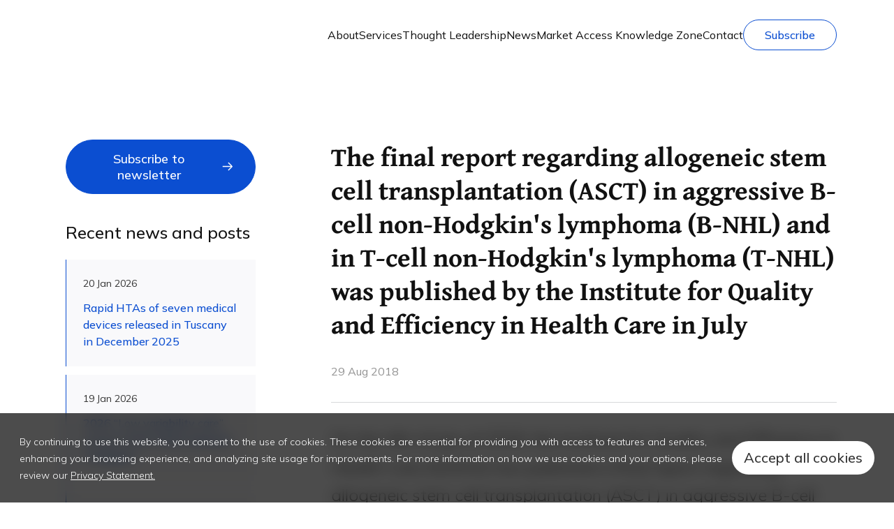

--- FILE ---
content_type: text/html; charset=UTF-8
request_url: https://mtrconsult.com/news/final-report-regarding-allogeneic-stem-cell-transplantation-asct-aggressive-b-cell-non
body_size: 18414
content:

<!DOCTYPE html>
<html lang="en" dir="ltr" prefix="og: https://ogp.me/ns#">
  <head>
    <meta charset="utf-8" />
<noscript><style>form.antibot * :not(.antibot-message) { display: none !important; }</style>
</noscript><meta name="description" content="At the beginning of July of 2018, the Institute for Quality and Efficiency in Health Care (IQWiG) has published a final report regarding the benefit assessment of allogeneic stem cell transplantation (ASCT) in aggressive B-cell non-Hodgkin&#039;s lymphoma (B-NHL) and in T-cell non-Hodgkin&#039;s lymphoma (T-NHL). IQWiG concluded that the benefit of ASCT in B-NHL and T-NHL is unclear for now, as no meaningful studies are available." />
<meta name="keywords" content="MTRC, Market access, reimbursement, medical devices, med tech, in-vitro diagnostic, IVD, due diligence, funding, innovation, Europe, European countries, Austria, Belgium, Denmark, England, France, Germany, Italy, Netherlands, Norway, Poland, Russia, Spain" />
<meta property="og:site_name" content="Med Tech Reimbursement Consulting" />
<meta property="og:title" content="The final report regarding allogeneic stem cell transplantation (ASCT) in aggressive B-cell non-Hodgkin&#039;s lymphoma (B-NHL) and in T-cell non-Hodgkin&#039;s lymphoma (T-NHL) was published by the Institute for Quality and Efficiency in Health Care in July" />
<meta property="og:description" content="Market access and HEOR consulting for medical device industry in Europe. Reimbursement analysis and strategy, health economic models and value dossiers" />
<meta name="Generator" content="Drupal 10 (https://www.drupal.org)" />
<meta name="MobileOptimized" content="width" />
<meta name="HandheldFriendly" content="true" />
<meta name="viewport" content="width=device-width, initial-scale=1.0" />
<script>var ct_check_js_val = '12d50bc971c419b5f0712d4248e840d8';var drupal_ac_antibot_cookie_value = 'f21d79c9bba08313947301e96e22e1a10432b1428fcbbd84f4263ec1be422e03';var ct_use_cookies = 1;var ct_use_alt_cookies = 0;var ct_capture_buffer = 0;</script>
<link rel="icon" href="/sites/default/files/favicon_mtrc.ico" type="image/vnd.microsoft.icon" />
<link rel="apple-touch-icon" sizes="180x180" href="/themes/custom/mtrc/favicon/logo-180.png" />
<link rel="icon" type="image/png" sizes="32x32" href="/themes/custom/mtrc/favicon/logo-32.png" />
<link rel="icon" type="image/png" sizes="16x16" href="/themes/custom/mtrc/favicon/logo-16.png" />
<link rel="canonical" href="https://mtrconsult.com/news/final-report-regarding-allogeneic-stem-cell-transplantation-asct-aggressive-b-cell-non" />
<link rel="shortlink" href="https://mtrconsult.com/node/665" />

    <title>The final report regarding allogeneic stem cell transplantation (ASCT) in aggressive B-cell non-Hodgkin&#039;s lymphoma (B-NHL) and in T-cell non-Hodgkin&#039;s lymphoma (T-NHL) was published by the Institute for Quality and Efficiency in Health Care in July | Med Tech Reimbursement Consulting</title>
    <link rel="stylesheet" media="all" href="/core/modules/system/css/components/ajax-progress.module.css?t97dw3" />
<link rel="stylesheet" media="all" href="/core/modules/system/css/components/align.module.css?t97dw3" />
<link rel="stylesheet" media="all" href="/core/modules/system/css/components/autocomplete-loading.module.css?t97dw3" />
<link rel="stylesheet" media="all" href="/core/modules/system/css/components/fieldgroup.module.css?t97dw3" />
<link rel="stylesheet" media="all" href="/core/modules/system/css/components/container-inline.module.css?t97dw3" />
<link rel="stylesheet" media="all" href="/core/modules/system/css/components/clearfix.module.css?t97dw3" />
<link rel="stylesheet" media="all" href="/core/modules/system/css/components/details.module.css?t97dw3" />
<link rel="stylesheet" media="all" href="/core/modules/system/css/components/hidden.module.css?t97dw3" />
<link rel="stylesheet" media="all" href="/core/modules/system/css/components/item-list.module.css?t97dw3" />
<link rel="stylesheet" media="all" href="/core/modules/system/css/components/js.module.css?t97dw3" />
<link rel="stylesheet" media="all" href="/core/modules/system/css/components/nowrap.module.css?t97dw3" />
<link rel="stylesheet" media="all" href="/core/modules/system/css/components/position-container.module.css?t97dw3" />
<link rel="stylesheet" media="all" href="/core/modules/system/css/components/progress.module.css?t97dw3" />
<link rel="stylesheet" media="all" href="/core/modules/system/css/components/reset-appearance.module.css?t97dw3" />
<link rel="stylesheet" media="all" href="/core/modules/system/css/components/resize.module.css?t97dw3" />
<link rel="stylesheet" media="all" href="/core/modules/system/css/components/sticky-header.module.css?t97dw3" />
<link rel="stylesheet" media="all" href="/core/modules/system/css/components/system-status-counter.css?t97dw3" />
<link rel="stylesheet" media="all" href="/core/modules/system/css/components/system-status-report-counters.css?t97dw3" />
<link rel="stylesheet" media="all" href="/core/modules/system/css/components/system-status-report-general-info.css?t97dw3" />
<link rel="stylesheet" media="all" href="/core/modules/system/css/components/tabledrag.module.css?t97dw3" />
<link rel="stylesheet" media="all" href="/core/modules/system/css/components/tablesort.module.css?t97dw3" />
<link rel="stylesheet" media="all" href="/core/modules/system/css/components/tree-child.module.css?t97dw3" />
<link rel="stylesheet" media="all" href="/core/modules/views/css/views.module.css?t97dw3" />
<link rel="stylesheet" media="all" href="/modules/contrib/eu_cookie_compliance/css/eu_cookie_compliance.bare.css?t97dw3" />
<link rel="stylesheet" media="all" href="/modules/contrib/back_to_top/css/back_to_top.css?t97dw3" />
<link rel="stylesheet" media="all" href="/core/themes/claro/css/base/variables.css?t97dw3" />
<link rel="stylesheet" media="all" href="/modules/custom/claro_jui_vars/css/claro_jui_vars.css?t97dw3" />
<link rel="stylesheet" media="all" href="/modules/contrib/bootstrap_styles/css/bs_example_classes/background-color-classes.css?t97dw3" />
<link rel="stylesheet" media="all" href="/modules/contrib/bootstrap_styles/css/bs_example_classes/text-color-classes.css?t97dw3" />
<link rel="stylesheet" media="all" href="/modules/contrib/bootstrap_styles/css/bs_example_classes/padding-classes.css?t97dw3" />
<link rel="stylesheet" media="all" href="/modules/contrib/bootstrap_styles/css/bs_example_classes/margin-classes.css?t97dw3" />
<link rel="stylesheet" media="all" href="/modules/contrib/bootstrap_styles/css/bs_example_classes/border-classes.css?t97dw3" />
<link rel="stylesheet" media="all" href="https://unpkg.com/aos@2.3.1/dist/aos.css" />
<link rel="stylesheet" media="all" href="/modules/contrib/bootstrap_styles/css/bs_example_classes/text-alignment-classes.css?t97dw3" />
<link rel="stylesheet" media="all" href="/modules/contrib/bootstrap_styles/css/bs_example_classes/box-shadow-classes.css?t97dw3" />
<link rel="stylesheet" media="all" href="/themes/custom/mtrc/build/components/organisms/footer/footer.css?t97dw3" />
<link rel="stylesheet" media="all" href="/themes/custom/mtrc/build/components/abstract/section/section.css?t97dw3" />
<link rel="stylesheet" media="all" href="/themes/custom/mtrc/build/components/organisms/news-all-news-teaser/news-all-news-teaser.css?t97dw3" />
<link rel="stylesheet" media="all" href="/themes/custom/mtrc/build/components/organisms/related-news/related-news.css?t97dw3" />
<link rel="stylesheet" media="all" href="/themes/custom/mtrc/build/components/_next/block-tags/block-tags.css?t97dw3" />
<link rel="stylesheet" media="all" href="/themes/custom/mtrc/build/components/organisms/recent-news/recent-news.css?t97dw3" />
<link rel="stylesheet" media="all" href="/themes/custom/mtrc/build/components/_next/block-next-vertical-news-listing/block-next-vertical-news-listing.css?t97dw3" />
<link rel="stylesheet" media="all" href="/themes/custom/mtrc/build/components/_next/block-standalone-button/block-standalone-button.css?t97dw3" />
<link rel="stylesheet" media="all" href="/themes/custom/mtrc/build/components/organisms/news-page/news-page.css?t97dw3" />
<link rel="stylesheet" media="all" href="/themes/custom/mtrc/build/components/organisms/header/header.css?t97dw3" />
<link rel="stylesheet" media="all" href="/themes/custom/mtrc/build/components/templates/page/page.css?t97dw3" />
<link rel="stylesheet" media="all" href="/themes/custom/mtrc/build/css/main.style.css?t97dw3" />
<link rel="stylesheet" media="all" href="https://fonts.googleapis.com/css2?family=Gentium+Book+Plus:ital,wght@0,700;1,700&amp;family=Mulish:ital,wght@0,300;0,400;0,500;0,700;1,300;1,400;1,500;1,700&amp;display=swap" />

    <script type="application/json" data-drupal-selector="drupal-settings-json">{"path":{"baseUrl":"\/","pathPrefix":"","currentPath":"node\/665","currentPathIsAdmin":false,"isFront":false,"currentLanguage":"en","themeUrl":"themes\/custom\/mtrc"},"pluralDelimiter":"\u0003","suppressDeprecationErrors":true,"gtag":{"tagId":"G-WT59Z75R2V","consentMode":false,"otherIds":[],"events":[],"additionalConfigInfo":[]},"ajaxPageState":{"libraries":"[base64]","theme":"mtrc","theme_token":null},"ajaxTrustedUrl":[],"back_to_top":{"back_to_top_button_trigger":100,"back_to_top_prevent_on_mobile":true,"back_to_top_prevent_in_admin":false,"back_to_top_button_type":"image","back_to_top_button_text":"Back to top"},"clientside_validation_jquery":{"validate_all_ajax_forms":2,"force_validate_on_blur":false,"messages":{"required":"This field is required.","remote":"Please fix this field.","email":"Please enter a valid email address.","url":"Please enter a valid URL.","date":"Please enter a valid date.","dateISO":"Please enter a valid date (ISO).","number":"Please enter a valid number.","digits":"Please enter only digits.","equalTo":"Please enter the same value again.","maxlength":"Please enter no more than {0} characters.","minlength":"Please enter at least {0} characters.","rangelength":"Please enter a value between {0} and {1} characters long.","range":"Please enter a value between {0} and {1}.","max":"Please enter a value less than or equal to {0}.","min":"Please enter a value greater than or equal to {0}.","step":"Please enter a multiple of {0}."}},"facebook_pixel":{"facebook_id":"321282705261872","events":[{"event":"ViewContent","data":"{\u0022content_name\u0022:\u0022The final report regarding allogeneic stem cell transplantation (ASCT) in aggressive B-cell non-Hodgkin\u0027s lymphoma (B-NHL) and in T-cell non-Hodgkin\u0027s lymphoma (T-NHL) was published by the Institute for Quality and Efficiency in Health Care in July\u0022,\u0022content_type\u0022:\u0022news\u0022,\u0022content_ids\u0022:[\u0022665\u0022]}"}],"fb_disable_advanced":false,"eu_cookie_compliance":false,"donottrack":true},"eu_cookie_compliance":{"cookie_policy_version":"1.0.0","popup_enabled":true,"popup_agreed_enabled":false,"popup_hide_agreed":false,"popup_clicking_confirmation":true,"popup_scrolling_confirmation":false,"popup_html_info":"\u003Cdiv aria-labelledby=\u0022popup-text\u0022  class=\u0022eu-cookie-compliance-banner eu-cookie-compliance-banner-info eu-cookie-compliance-banner--default\u0022\u003E\n  \u003Cdiv class=\u0022popup-content info eu-cookie-compliance-content\u0022\u003E\n        \u003Cdiv id=\u0022popup-text\u0022 class=\u0022eu-cookie-compliance-message\u0022 role=\u0022document\u0022\u003E\n      \u003Cp\u003EBy continuing to use this website, you consent to the use of cookies. These cookies are essential for providing you with access to features and services, enhancing your browsing experience, and analyzing site usage for improvements. For more information on how we use cookies and your options, please review our\u0026nbsp;\u003C\/p\u003E\n              \u003Cbutton type=\u0022button\u0022 class=\u0022find-more-button eu-cookie-compliance-more-button\u0022\u003EPrivacy Statement.\u003C\/button\u003E\n          \u003C\/div\u003E\n\n    \n    \u003Cdiv id=\u0022popup-buttons\u0022 class=\u0022eu-cookie-compliance-buttons\u0022\u003E\n            \u003Cbutton type=\u0022button\u0022 class=\u0022agree-button eu-cookie-compliance-default-button\u0022\u003EAccept all cookies\u003C\/button\u003E\n          \u003C\/div\u003E\n  \u003C\/div\u003E\n\u003C\/div\u003E","use_mobile_message":false,"mobile_popup_html_info":"\u003Cdiv aria-labelledby=\u0022popup-text\u0022  class=\u0022eu-cookie-compliance-banner eu-cookie-compliance-banner-info eu-cookie-compliance-banner--default\u0022\u003E\n  \u003Cdiv class=\u0022popup-content info eu-cookie-compliance-content\u0022\u003E\n        \u003Cdiv id=\u0022popup-text\u0022 class=\u0022eu-cookie-compliance-message\u0022 role=\u0022document\u0022\u003E\n      \n              \u003Cbutton type=\u0022button\u0022 class=\u0022find-more-button eu-cookie-compliance-more-button\u0022\u003EPrivacy Statement.\u003C\/button\u003E\n          \u003C\/div\u003E\n\n    \n    \u003Cdiv id=\u0022popup-buttons\u0022 class=\u0022eu-cookie-compliance-buttons\u0022\u003E\n            \u003Cbutton type=\u0022button\u0022 class=\u0022agree-button eu-cookie-compliance-default-button\u0022\u003EAccept all cookies\u003C\/button\u003E\n          \u003C\/div\u003E\n  \u003C\/div\u003E\n\u003C\/div\u003E","mobile_breakpoint":768,"popup_html_agreed":false,"popup_use_bare_css":true,"popup_height":"auto","popup_width":"100%","popup_delay":1000,"popup_link":"\/privacy-statement","popup_link_new_window":true,"popup_position":false,"fixed_top_position":true,"popup_language":"en","store_consent":false,"better_support_for_screen_readers":false,"cookie_name":"","reload_page":false,"domain":"","domain_all_sites":false,"popup_eu_only":false,"popup_eu_only_js":false,"cookie_lifetime":365,"cookie_session":0,"set_cookie_session_zero_on_disagree":0,"disagree_do_not_show_popup":false,"method":"default","automatic_cookies_removal":true,"allowed_cookies":"","withdraw_markup":"\u003Cbutton type=\u0022button\u0022 class=\u0022eu-cookie-withdraw-tab\u0022\u003EPrivacy settings\u003C\/button\u003E\n\u003Cdiv aria-labelledby=\u0022popup-text\u0022 class=\u0022eu-cookie-withdraw-banner\u0022\u003E\n  \u003Cdiv class=\u0022popup-content info eu-cookie-compliance-content\u0022\u003E\n    \u003Cdiv id=\u0022popup-text\u0022 class=\u0022eu-cookie-compliance-message\u0022 role=\u0022document\u0022\u003E\n      \u003Ch2\u003EWe use cookies on this site to enhance your user experience\u003C\/h2\u003E\u003Cp\u003EYou have given your consent for us to set cookies.\u003C\/p\u003E\n    \u003C\/div\u003E\n    \u003Cdiv id=\u0022popup-buttons\u0022 class=\u0022eu-cookie-compliance-buttons\u0022\u003E\n      \u003Cbutton type=\u0022button\u0022 class=\u0022eu-cookie-withdraw-button \u0022\u003EWithdraw consent\u003C\/button\u003E\n    \u003C\/div\u003E\n  \u003C\/div\u003E\n\u003C\/div\u003E","withdraw_enabled":false,"reload_options":0,"reload_routes_list":"","withdraw_button_on_info_popup":false,"cookie_categories":[],"cookie_categories_details":[],"enable_save_preferences_button":true,"cookie_value_disagreed":"0","cookie_value_agreed_show_thank_you":"1","cookie_value_agreed":"2","containing_element":"body","settings_tab_enabled":false,"olivero_primary_button_classes":"","olivero_secondary_button_classes":"","close_button_action":"close_banner","open_by_default":true,"modules_allow_popup":true,"hide_the_banner":false,"geoip_match":true},"quicklink":{"admin_link_container_patterns":["#block-local-tasks-block a",".block-local-tasks-block a","#drupal-off-canvas a","#toolbar-administration a"],"ignore_admin_paths":true,"ignore_ajax_links":true,"ignore_file_ext":true,"total_request_limit":0,"concurrency_throttle_limit":0,"idle_wait_timeout":2000,"viewport_delay":0,"debug":false,"url_patterns_to_ignore":["user\/logout","#","\/admin","\/edit"]},"user":{"uid":0,"permissionsHash":"296f245c36aa9e060c4ac7d246e5a34e5c1df3775f814789a1e9d22f56dff197"}}</script>
<script src="/core/assets/vendor/once/once.min.js?v=1.0.1"></script>
<script src="/core/misc/drupalSettingsLoader.js?v=10.2.3"></script>
<script src="/core/misc/drupal.js?v=10.2.3"></script>
<script src="/core/misc/drupal.init.js?v=10.2.3"></script>
<script src="/modules/contrib/facebook_pixel/js/facebook_pixel.js?v=2"></script>

    <style>
      :root {
        --scrollbar-width: 1.25rem;
      }
    </style>
    <!-- calltouch -->
    <script>
    (function(w,d,n,c){w.CalltouchDataObject=n;w[n]=function(){w[n]["callbacks"].push(arguments)};if(!w[n]["callbacks"]){w[n]["callbacks"]=[]}w[n]["loaded"]=false;if(typeof c!=="object"){c=[c]}w[n]["counters"]=c;for(var i=0;i<c.length;i+=1){p(c[i])}function p(cId){var a=d.getElementsByTagName("script")[0],s=d.createElement("script"),i=function(){a.parentNode.insertBefore(s,a)},m=typeof Array.prototype.find === 'function',n=m?"init-min.js":"init.js";s.async=true;s.src="https://mod.calltouch.ru/"+n+"?id="+cId;if(w.opera=="[object Opera]"){d.addEventListener("DOMContentLoaded",i,false)}else{i()}}})(window,document,"ct","2a9hgsmp");
    </script>
    <!-- calltouch -->
  </head>
  <body class="node-665 node-type--news path-news-final-report-regarding-allogeneic-stem-cell-transplantation-asct-aggressive-b-cell-non">
        <a href="#main-content" class="visually-hidden focusable">
      Skip to main content
    </a>
    <noscript><img src="https://www.facebook.com/tr?id=321282705261872&amp;ev=PageView&amp;noscript=1" alt="" height="1" width="1" /></noscript>
      <div class="dialog-off-canvas-main-canvas" data-off-canvas-main-canvas>
    




<header class="header header--no-hero header--navbar-light">
  <nav class="navbar navbar-expand-lg navbar-light">
    <div class="container">
      <a class="navbar-brand" href="/"><svg viewBox="0 0 179 50" xmlns="http://www.w3.org/2000/svg"><path d="M0 1.15v47.7C0 49.48.52 50 1.14 50h47.6c.62 0 1.14-.52 1.14-1.15V1.15c0-.63-.52-1.15-1.15-1.15H1.14C.52 0 0 .52 0 1.15Z" fill="url(#r)"/><g opacity=".36"><mask id="q" x="0" y="0" width="50" height="50" style="mask-type:luminance" maskUnits="userSpaceOnUse"><path d="M48.72 0H1.14C.52 0 0 .52 0 1.15v47.7C0 49.48.52 50 1.14 50h47.6c.62 0 1.14-.52 1.14-1.15V1.15A1.17 1.17 0 0 0 48.72 0Z" fill="#fff"/></mask><g mask="url(#q)"><path d="m45.3 67.96 36.45-36.54c.44-.44.44-1.17 0-1.61L45.31-6.73a1.14 1.14 0 0 0-1.61 0L7.25 29.81a1.15 1.15 0 0 0 0 1.61L43.7 67.96c.44.44 1.16.44 1.6 0Z" fill="url(#p)" fill-opacity=".3"/></g></g><g opacity=".36"><mask id="o" x="0" y="0" width="50" height="50" style="mask-type:luminance" maskUnits="userSpaceOnUse"><path d="M49.86 1.15v47.7c0 .63-.51 1.15-1.14 1.15H1.14C.52 50 0 49.48 0 48.85V1.15C0 .52.52 0 1.14 0h47.6c.6 0 1.12.52 1.12 1.15Z" fill="#fff"/></mask><g mask="url(#o)"><path d="M55.59-32.85 87.38-1c.44.45.44 1.17 0 1.62L55.59 32.47c-.44.44-1.17.44-1.61 0L22.2.62a1.15 1.15 0 0 1 0-1.62l31.78-31.85a1.12 1.12 0 0 1 1.61 0Z" fill="url(#n)"/></g></g><g opacity=".3"><mask id="m" x="0" y="0" width="50" height="50" style="mask-type:luminance" maskUnits="userSpaceOnUse"><path d="M48.72 49.99H1.14c-.62 0-1.14-.52-1.14-1.15V1.14C0 .53.52 0 1.14 0h47.6c.62 0 1.14.52 1.14 1.15v47.7A1.16 1.16 0 0 1 48.72 50Z" fill="#fff"/></mask><g mask="url(#m)"><path d="m-66.76 4.87 43.49-43.6a1.14 1.14 0 0 1 1.6 0l43.5 43.6c.45.44.45 1.17 0 1.6l-43.48 43.6c-.44.45-1.17.45-1.61 0l-43.5-43.6a1.15 1.15 0 0 1 0-1.6Z" fill="url(#l)" opacity=".8"/></g></g><g opacity=".3"><mask id="k" x="0" y="0" width="50" height="50" style="mask-type:luminance" maskUnits="userSpaceOnUse"><path d="M48.72 49.99H1.14c-.62 0-1.14-.52-1.14-1.15V1.14C0 .53.52 0 1.14 0h47.6c.62 0 1.14.52 1.14 1.15v47.7A1.17 1.17 0 0 1 48.72 50Z" fill="#fff"/></mask><g mask="url(#k)"><path d="m-50.26 31.28 43.49-43.6a1.14 1.14 0 0 1 1.6 0l43.5 43.6c.45.44.45 1.17 0 1.6L-5.14 76.5c-.44.44-1.17.44-1.6 0l-43.5-43.61a1.15 1.15 0 0 1 0-1.61Z" fill="url(#j)"/></g></g><path d="M89.51 10.04h6.02v29.92h-5.8v-19.4l-8.36 13.88h-.67L72.35 20.6v19.36H66.5V10.04h6.02l8.52 14.15 8.47-14.15Zm10.19 0h21.82v5.64h-8v24.28h-5.85V15.68H99.7v-5.64Zm48.52 29.92h-6.32l-5.97-10.39h-4.45v10.39h-5.85V10.04h11.87a9.5 9.5 0 0 1 6.99 2.9 9.6 9.6 0 0 1 2.88 7.02c0 1.85-.52 3.57-1.57 5.17a9.9 9.9 0 0 1-4.15 3.55l6.57 11.28Zm-10.72-24.4h-6.02v8.84h6.02c1.1 0 2.04-.43 2.84-1.28a4.58 4.58 0 0 0 1.18-3.16c0-1.23-.4-2.27-1.18-3.12a3.74 3.74 0 0 0-2.84-1.28Zm28.75 25c-4.44 0-8.13-1.5-11.06-4.5A15.17 15.17 0 0 1 150.82 25c0-4.44 1.46-8.13 4.37-11.07 2.93-2.99 6.62-4.49 11.06-4.49 2.68 0 5.15.65 7.41 1.93A13.67 13.67 0 0 1 179 16.5l-5.04 2.94a7.73 7.73 0 0 0-3.14-3.12 9.1 9.1 0 0 0-4.57-1.15c-2.89 0-5.22.91-7 2.74a9.9 9.9 0 0 0-2.62 7.09c0 2.85.87 5.2 2.62 7.05 1.78 1.82 4.11 2.74 7 2.74 1.7 0 3.22-.37 4.57-1.11a7.73 7.73 0 0 0 3.14-3.12L179 33.5a13.97 13.97 0 0 1-5.34 5.18 15.03 15.03 0 0 1-7.41 1.88Z" fill="currentColor"/><defs><linearGradient id="r" x1="24.93" x2="24.93" y1="49.99" gradientUnits="userSpaceOnUse"><stop stop-color="#224099" offset=".25"/><stop stop-color="#20459D" offset=".37"/><stop stop-color="#1C53A8" offset=".52"/><stop stop-color="#156BBA" offset=".68"/><stop stop-color="#0A8CD4" offset=".85"/><stop stop-color="#00ADEE" offset=".99"/></linearGradient><linearGradient id="p" x1="44.5" x2="44.5" y1="-7.06" y2="68.29" gradientUnits="userSpaceOnUse"><stop stop-color="#01006A" offset=".01"/><stop stop-color="#224099" offset=".23"/><stop stop-color="#20459D" offset=".29"/><stop stop-color="#1C53A8" offset=".36"/><stop stop-color="#156BBA" offset=".43"/><stop stop-color="#0A8CD4" offset=".51"/><stop stop-color="#03A3E6" offset=".56"/><stop stop-color="#00ADEE" offset="1"/></linearGradient><linearGradient id="n" x1="65.39" x2="44.09" y1="29.01" y2="-29.36" gradientUnits="userSpaceOnUse"><stop stop-color="#01006A" offset=".01"/><stop stop-color="#224099" offset=".23"/><stop stop-color="#20459D" offset=".29"/><stop stop-color="#1C53A8" offset=".36"/><stop stop-color="#156BBA" offset=".43"/><stop stop-color="#0A8CD4" offset=".51"/><stop stop-color="#03A3E6" offset=".56"/><stop stop-color="#00ADEE" offset="1"/></linearGradient><linearGradient id="l" x1="17.02" x2="-61.98" y1="-8.73" y2="19.95" gradientUnits="userSpaceOnUse"><stop stop-color="#01006A" offset=".01"/><stop stop-color="#224099" offset=".23"/><stop stop-color="#20459D" offset=".29"/><stop stop-color="#1C53A8" offset=".36"/><stop stop-color="#156BBA" offset=".43"/><stop stop-color="#0A8CD4" offset=".51"/><stop stop-color="#03A3E6" offset=".56"/><stop stop-color="#00ADEE" offset="1"/></linearGradient><linearGradient id="j" x1="33.52" x2="-45.48" y1="17.68" y2="46.36" gradientUnits="userSpaceOnUse"><stop stop-color="#01006A" offset=".01"/><stop stop-color="#224099" offset=".23"/><stop stop-color="#20459D" offset=".29"/><stop stop-color="#1C53A8" offset=".36"/><stop stop-color="#156BBA" offset=".43"/><stop stop-color="#0A8CD4" offset=".51"/><stop stop-color="#03A3E6" offset=".56"/><stop stop-color="#00ADEE" offset="1"/></linearGradient></defs></svg></a>

      <a href="/subscribe-to-newsletter" class="nav-link btn btn-stroke d-none d-md-block d-lg-none ms-auto me-5 mt-auto" data-drupal-link-system-path="/subscribe-to-newsletter">Subscribe</a>

      <button class="navbar-toggler toggle-menu" type="button" aria-label="Toggle navigation">
        <span class="navbar-toggler-icon"></span>
      </button>

      <div class="main-menu-wrapper" id="navbarNav">
        
  


<div class="list-wrapper list-wrapper--first">
  <h2 class="list-wrapper__title d-lg-none">
    Menu
  </h2>
      <ul class="nav navbar-nav main-menu">
                                                                            <li class="nav-item has-submenu">
                          <a href="/about-us" class="nav-link has-submenu-link" data-drupal-link-system-path="node/2136">About</a>
                              <ul class="sub-menu">
      <li>
                                <a href="/careers-mtrc" class="submenu-item" data-drupal-link-system-path="node/2247">Career</a>
    </li>
      <li>
                                <a href="/about-us#meet-the-founder" class="submenu-item" data-drupal-link-system-path="node/2136">Meet the Founder</a>
    </li>
      <li>
                                <a href="/our-publications1" class="submenu-item">Our Publications</a>
    </li>
      <li>
                                <a href="/reasons-join-mtrc" class="submenu-item" data-drupal-link-system-path="node/2138">Reasons to Join</a>
    </li>
  </ul>
                                    </li>
                                                                      <li class="nav-item has-submenu">
                          <a href="/our-services" class="nav-link has-submenu-link" data-drupal-link-system-path="node/2186">Services</a>
                              <ul class="sub-menu">
      <li>
                                <a href="/reimbursement-analysis-medical-technologies-europe" class="submenu-item" data-drupal-link-system-path="node/2143">Reimbursement Analysis</a>
    </li>
      <li>
                                <a href="/reimbursement-strategy-medical-technologies-europe" class="submenu-item" data-drupal-link-system-path="node/2146">Market Access Strategy</a>
    </li>
      <li>
                                <a href="/market-access-monitor" class="submenu-item" data-drupal-link-system-path="node/2362">Market Access Monitor</a>
    </li>
      <li>
                                <a href="/core-value-dossiers-medical-technologies" class="submenu-item" data-drupal-link-system-path="node/2140">Value Dossiers</a>
    </li>
      <li>
                                <a href="/evidence-gap-analysis" class="submenu-item" data-drupal-link-system-path="node/2414">Evidence Gap Analysis</a>
    </li>
      <li>
                                <a href="/health-economic-modeling-medical-technologies-europe" class="submenu-item" data-drupal-link-system-path="node/2145">Health Economic Modelling</a>
    </li>
      <li>
                                <a href="/our-services" class="submenu-item" data-drupal-link-system-path="node/2186">See All Services</a>
    </li>
  </ul>
                                    </li>
                                                                      <li class="nav-item">
                          <a href="/thought-leadership" class="nav-link" data-drupal-link-system-path="node/2243">Thought Leadership</a>
                      </li>
                                                                      <li class="nav-item">
                          <a href="/news" class="nav-link" data-drupal-link-system-path="node/2147">News</a>
                      </li>
                                                                      <li class="nav-item has-submenu">
                          <a href="/market-access-knowledge-zone" class="nav-link has-submenu-link" data-drupal-link-system-path="node/2510">Market Access Knowledge Zone</a>
                              <ul class="sub-menu">
      <li>
                                <a href="/knowledge-zone-countries" class="submenu-item" data-drupal-link-system-path="node/2386">Country Market Access Summaries</a>
    </li>
      <li>
                                <a href="/knowledge-zone-technologies" class="submenu-item" data-drupal-link-system-path="node/2507">Technology Market Access Summaries</a>
    </li>
      <li>
                                <a href="/analytical-white-papers" class="submenu-item" data-drupal-link-system-path="node/2343">Analytical White Papers</a>
    </li>
      <li>
                                <a href="/downloadable-pocket-briefs" class="submenu-item" data-drupal-link-system-path="node/3109">Downloadable Pocket Briefs</a>
    </li>
  </ul>
                                    </li>
                                                                      <li class="nav-item">
                          <a href="/contact-us" class="nav-link" data-drupal-link-system-path="node/118">Contact</a>
                      </li>
                                                                      <li class="nav-item">
                          <a href="/subscribe-to-newsletter" class="nav-link" data-drupal-link-system-path="webform/subscribe_to_newsletter">Subscribe</a>
                      </li>
                  </ul>
  </div>

<div class="list-wrapper list-wrapper--second">
  <div class="list-wrapper__top">
    <div class="back-one-level">
      <svg width="10" height="16" viewBox="0 0 10 16" fill="none" xmlns="http://www.w3.org/2000/svg">
        <path d="M9 15L2 8L9 1" stroke="#0B4ED1" stroke-width="2"/>
      </svg>
    </div>
    <h3 class="list-wrapper__title"></h3>
  </div>
  <div class="sub-menu-wrapper"></div>
</div>

<div class="list-wrapper list-wrapper--third">
  <div class="list-wrapper__top">
    <div class="back-one-level">
      <svg width="10" height="16" viewBox="0 0 10 16" fill="none" xmlns="http://www.w3.org/2000/svg">
        <path d="M9 15L2 8L9 1" stroke="#0B4ED1" stroke-width="2"/>
      </svg>
    </div>
    <h4 class="list-wrapper__title"></h4>
  </div>
  <div class="sub-menu-wrapper"></div>
</div>

<div id="desktopTest" class="d-lg-none"></div>

      </div>

    </div>
  </nav>

  </header>

<main class="page__main">
  <a id="main-content" tabindex="-1"></a>
  
      <div class="container-fluid">
        <div data-drupal-messages-fallback class="hidden"></div>

  <div class="block block--main-page-content block--system-main">

  
    

            <article data-history-node-id="665" class="news-page node news news--full">
  
  

      
    
    <div class="container">
      
<div class="section"><div  class="container">  
  <div  class="news-page__row layout row layout-builder__layout">
    
                        <div  class="col-lg-4 col-md-12 col-12 news-page__col-1">
          


  
<div class="block--type-next-standalone-button block standalone-button block--next-standalone-button">
  
  

      <a href="/subscribe-to-newsletter" class="btn btn-lg action btn-primary btn-primary--with-icon">
                      <span class="btn-label for-xs">
          Subscribe to newsletter
        </span>
                      <span class="btn-label for-sm">
          Subscribe to newsletter
        </span>
                      <span class="btn-label for-md">
          Subscribe to newsletter
        </span>
                      <span class="btn-label for-lg">
          Subscribe to newsletter
        </span>
                      <span class="btn-label for-xl">
          Subscribe to newsletter
        </span>
                      <span class="btn-label for-xxl">
          Subscribe to newsletter
        </span>
          </a>
  </div>



<div class="vertical-news-listing__wrapper">
  <div class="block--type-next-vertical-news-listing block vertical-news-listing block--next-vertical-news-listing">
    
    

          
<div class="data-field-unformatted-list field field--name-field-news field--type-data-field field--label-above vertical-news-listing__teasers field__item">
  
    
          
      <div class="vertical-news-listing__teaser">

        <div class="news-block__teaser">
                      <div class="news-block__teaser-img">
              <a href="/news/mtrc-has-launched-service-cost-analysis-support-economic-modelling-or-full-adaptation-health">
                
              </a>
            </div>
                    <div class="news-block__teaser-content">
            


<article data-history-node-id="1066" class="node news news--news-vertical-listing">
  
  

  
<a class="vertical-news-listing__img-link" href="/news/mtrc-has-launched-service-cost-analysis-support-economic-modelling-or-full-adaptation-health">
    
</a>

  <a class="vertical-news-listing__teaser-title-link" href="/news/mtrc-has-launched-service-cost-analysis-support-economic-modelling-or-full-adaptation-health">
    <h3 class="vertical-news-listing__teaser-title">
      MTRC has launched a service of cost analysis to support economic modelling or full adaptation of health economics models in Europe
    </h3>
  </a>



      <div class="vertical-news-listing__teaser-text">
      
            <div class="field field--name-body field--type-text-with-summary field--label-hidden field__item">Using its deep expertise in payment systems in Europe, MTRC has started provision of service of cost analysis to inform the development of health economic models and adaptation of existing models to settings of 19 European countries.</div>
      
    </div>
  
</article>

          </div>

          <a href="/news/mtrc-has-launched-service-cost-analysis-support-economic-modelling-or-full-adaptation-health" class="btn btn-tertiary btn-tertiary--with-icon btn-lg news-block__teaser-link">
            See details
          </a>
        </div>

      </div>
      
    
          
      <div class="vertical-news-listing__teaser">

        <div class="news-block__teaser">
                      <div class="news-block__teaser-img">
              <a href="/news/reimbursement-summary-angioplasty-arteries-lower-extremities">
                
              </a>
            </div>
                    <div class="news-block__teaser-content">
            


<article data-history-node-id="206" class="node news news--news-vertical-listing">
  
  

  
<a class="vertical-news-listing__img-link" href="/news/reimbursement-summary-angioplasty-arteries-lower-extremities">
    
</a>

  <a class="vertical-news-listing__teaser-title-link" href="/news/reimbursement-summary-angioplasty-arteries-lower-extremities">
    <h3 class="vertical-news-listing__teaser-title">
      Reimbursement summary for angioplasty of arteries of lower extremities
    </h3>
  </a>



      <div class="vertical-news-listing__teaser-text">
      
            <div class="field field--name-body field--type-text-with-summary field--label-hidden field__item">This post presents an extract from our reimbursement analysis for angioplasty of arteries lower extremities using plain and drug-coated balloons (DCBs) for peripheral artery disease in England, France and Germany. Plain balloon angioplasty is reimbursement via DRG solely and DCBs are reimbursement via combination of DRG and add-on reimbursement.</div>
      
    </div>
  
</article>

          </div>

          <a href="/news/reimbursement-summary-angioplasty-arteries-lower-extremities" class="btn btn-tertiary btn-tertiary--with-icon btn-lg news-block__teaser-link">
            See details
          </a>
        </div>

      </div>
      </div>

      </div>
</div>

  <div class="views-element-container recent-news d-none d-lg-block block">

  
            <h2>Recent news and posts</h2>
        

            <div>
<div class="view js-view-dom-id-6ccf65c82d0ec79d43c7baf77c60a3524b7e3430d149511de9c9602895191313 view-news">
       
        
        
        
            <div class="view-content">
        
    <div class="recent-news__item">
          


<article data-history-node-id="3355" class="node news news--recent-news">
  
  

  
  <div class="recent-news__teaser">
    <div class="recent-news__created">
      20 Jan 2026
    </div>

    <a class="recent-news__title-link" href="/news/rapid-htas-seven-medical-devices-released-tuscany-december-2025">
      <h3 class="recent-news__title">
        Rapid HTAs of seven medical devices released in Tuscany in December 2025
      </h3>
    </a>
  </div>

</article>

      </div>
    <div class="recent-news__item">
          


<article data-history-node-id="3342" class="node news news--recent-news">
  
  

  
  <div class="recent-news__teaser">
    <div class="recent-news__created">
      19 Jan 2026
    </div>

    <a class="recent-news__title-link" href="/news/2026-low-variability-care-system-apr-drg-released-belgium">
      <h3 class="recent-news__title">
        2026 “Low variability care” system (APR-DRG) released in Belgium
      </h3>
    </a>
  </div>

</article>

      </div>
    <div class="recent-news__item">
          


<article data-history-node-id="3343" class="node news news--recent-news">
  
  

  
  <div class="recent-news__teaser">
    <div class="recent-news__created">
      16 Jan 2026
    </div>

    <a class="recent-news__title-link" href="/news/changes-coverage-ivd-tests-under-rihn-innovative-funding-framework-france">
      <h3 class="recent-news__title">
        Changes in coverage of IVD tests under the RIHN innovative funding framework in France
      </h3>
    </a>
  </div>

</article>

      </div>

      </div>
      
        
        
        
        
        </div>
</div>

      
  </div>

  <div class="views-element-container block-tags block">

  
            <h2>Tags</h2>
        

            <div>
<div class="js-view-dom-id-95dac90e777df4b1cba0bd09992adb831da9028eba5de731bb4863908fd53fa5 view-tags block-tags">
       
            <div class="block-tags__subtitle">
        Use tags to find relevant records
      </div>
      
        
        
            <div class="view-content block-tags__items">
        
    <div class="block-tags__item">
          <a href="/news/3d-printed-implants" hreflang="en">3D printed implants</a>
      </div>
    <div class="block-tags__item">
          <a href="/news/ablation-methods" hreflang="en">Ablation methods</a>
      </div>
    <div class="block-tags__item">
          <a href="/news/allogeneic-mesenchymal-stem-cells" hreflang="en">Allogeneic mesenchymal stem cells</a>
      </div>
    <div class="block-tags__item">
          <a href="/news/ambulatory-ecg-monitoring" hreflang="en">Ambulatory ECG monitoring</a>
      </div>
    <div class="block-tags__item">
          <a href="/news/aortic-abdominal-aneurysm" hreflang="en">Aortic abdominal aneurysm</a>
      </div>
    <div class="block-tags__item">
          <a href="/news/aortic-root-replacement" hreflang="en">Aortic root replacement</a>
      </div>
    <div class="block-tags__item">
          <a href="/news/arthroplasty" hreflang="en">Arthroplasty</a>
      </div>
    <div class="block-tags__item">
          <a href="/news/arthroscopy" hreflang="en">Arthroscopy</a>
      </div>
    <div class="block-tags__item">
          <a href="/news/assisted-ventilation" hreflang="en">Assisted ventilation</a>
      </div>
    <div class="block-tags__item">
          <a href="/news/atherectomy" hreflang="en">Atherectomy</a>
      </div>
    <div class="block-tags__item">
          <a href="/news/austria" hreflang="en">Austria</a>
      </div>
    <div class="block-tags__item">
          <a href="/news/autologous-chondrocyte-implantation" hreflang="en">Autologous chondrocyte implantation</a>
      </div>
    <div class="block-tags__item">
          <a href="/news/automated-external-defibrillator" hreflang="en">Automated external defibrillator</a>
      </div>
    <div class="block-tags__item">
          <a href="/news/av-fistula" hreflang="en">AV fistula</a>
      </div>
    <div class="block-tags__item">
          <a href="/news/av-graft" hreflang="en">AV graft</a>
      </div>
    <div class="block-tags__item">
          <a href="/news/balloon-kyphoplasty" hreflang="en">Balloon kyphoplasty</a>
      </div>
    <div class="block-tags__item">
          <a href="/news/bariatric-surgery" hreflang="en">Bariatric surgery</a>
      </div>
    <div class="block-tags__item">
          <a href="/news/baroreflex-activation-therapy" hreflang="en">Baroreflex activation therapy</a>
      </div>
    <div class="block-tags__item">
          <a href="/news/barretts-oesophagus" hreflang="en">Barrett’s oesophagus</a>
      </div>
    <div class="block-tags__item">
          <a href="/news/belgium" hreflang="en">Belgium</a>
      </div>
    <div class="block-tags__item">
          <a href="/news/benign-prostatic-hyperplasia" hreflang="en">Benign prostatic hyperplasia</a>
      </div>
    <div class="block-tags__item">
          <a href="/news/biopsy" hreflang="en">Biopsy</a>
      </div>
    <div class="block-tags__item">
          <a href="/news/bone-conductive-hearing-device" hreflang="en">Bone Conductive Hearing Device</a>
      </div>
    <div class="block-tags__item">
          <a href="/news/breast-reconstruction" hreflang="en">Breast reconstruction</a>
      </div>
    <div class="block-tags__item">
          <a href="/news/bronchial-thermoplasty" hreflang="en">Bronchial thermoplasty</a>
      </div>
    <div class="block-tags__item">
          <a href="/news/burns" hreflang="en">Burns</a>
      </div>
    <div class="block-tags__item">
          <a href="/news/caesarean-section" hreflang="en">Caesarean section</a>
      </div>
    <div class="block-tags__item">
          <a href="/news/cancer" hreflang="en">Cancer</a>
      </div>
    <div class="block-tags__item">
          <a href="/news/capsule-endoscopy" hreflang="en">Capsule endoscopy</a>
      </div>
    <div class="block-tags__item">
          <a href="/news/carbon-ion-therapy" hreflang="en">Carbon ion therapy</a>
      </div>
    <div class="block-tags__item">
          <a href="/news/cardiac-ablation" hreflang="en">Cardiac ablation</a>
      </div>
    <div class="block-tags__item">
          <a href="/news/cardiac-computer-tomography" hreflang="en">Cardiac computer tomography</a>
      </div>
    <div class="block-tags__item">
          <a href="/news/cardiac-pacemaker" hreflang="en">Cardiac pacemaker</a>
      </div>
    <div class="block-tags__item">
          <a href="/news/cardiac-resynchronization-therapy" hreflang="en">Cardiac resynchronization therapy</a>
      </div>
    <div class="block-tags__item">
          <a href="/news/cardiac-resynchronization-therapy-defibrillator-crt-d" hreflang="en">Cardiac Resynchronization Therapy Defibrillator (CRT-D)</a>
      </div>
    <div class="block-tags__item">
          <a href="/news/cardiovascular-devices" hreflang="en">Cardiovascular devices</a>
      </div>
    <div class="block-tags__item">
          <a href="/news/cardiovascular-procedures" hreflang="en">Cardiovascular procedures</a>
      </div>
    <div class="block-tags__item">
          <a href="/news/carotid-endarterectomy" hreflang="en">Carotid endarterectomy</a>
      </div>
    <div class="block-tags__item">
          <a href="/news/cataract" hreflang="en">Cataract</a>
      </div>
    <div class="block-tags__item">
          <a href="/news/cell-therapy" hreflang="en">Cell therapy</a>
      </div>
    <div class="block-tags__item">
          <a href="/news/cesarean-section" hreflang="en">Cesarean section</a>
      </div>
    <div class="block-tags__item">
          <a href="/news/cholecystectomy" hreflang="en">Cholecystectomy</a>
      </div>
    <div class="block-tags__item">
          <a href="/news/chronic-obstructive-pulmonary-disease" hreflang="en">Chronic obstructive pulmonary disease</a>
      </div>
    <div class="block-tags__item">
          <a href="/news/chronic-wounds" hreflang="en">Chronic wounds</a>
      </div>
    <div class="block-tags__item">
          <a href="/news/clinical-guidelines" hreflang="en">Clinical guidelines</a>
      </div>
    <div class="block-tags__item">
          <a href="/news/cochlear-implants" hreflang="en">Cochlear implants</a>
      </div>
    <div class="block-tags__item">
          <a href="/news/commissioning" hreflang="en">Commissioning</a>
      </div>
    <div class="block-tags__item">
          <a href="/news/companion-diagnostic-tests" hreflang="en">Companion diagnostic tests</a>
      </div>
    <div class="block-tags__item">
          <a href="/news/computed-tomography" hreflang="en">Computed tomography</a>
      </div>
    <div class="block-tags__item">
          <a href="/news/conditional-reimbursement" hreflang="en">Conditional reimbursement</a>
      </div>
    <div class="block-tags__item">
          <a href="/news/connected-medical-devices" hreflang="en">Connected medical devices</a>
      </div>
    <div class="block-tags__item">
          <a href="/news/continuous-glucose-monitoring-cgm" hreflang="en">Continuous glucose monitoring (CGM)</a>
      </div>
    <div class="block-tags__item">
          <a href="/news/coronary-interventions" hreflang="en">Coronary interventions</a>
      </div>
    <div class="block-tags__item">
          <a href="/news/coronary-percutaneous-revascularization-procedures" hreflang="en">Coronary percutaneous revascularization procedures</a>
      </div>
    <div class="block-tags__item">
          <a href="/news/coronary-procedures" hreflang="en">Coronary procedures</a>
      </div>
    <div class="block-tags__item">
          <a href="/news/coronavirus" hreflang="en">Coronavirus</a>
      </div>

      </div>
      
            
            <div class="more-link"><a href="/tags" class="btn btn-stroke btn-block btn-lg">See all tags</a></div>

      
        
        </div>
</div>

      
  </div>

        </div>
                              <div  class="col-lg-8 col-md-12 col-12 news-page__col-2">
          
  <div class="block">

  
    

            
<span><h1 class="heading">The final report regarding allogeneic stem cell transplantation (ASCT) in aggressive B-cell non-Hodgkin&#039;s lymphoma (B-NHL) and in T-cell non-Hodgkin&#039;s lymphoma (T-NHL) was published by the Institute for Quality and Efficiency in Health Care in July</h1></span>

      
  </div>

  <div class="news-page__created block">

  
    

            
<span><time datetime="2018-08-29T06:00:00+02:00">29 Aug 2018</time>
</span>

      
  </div>

  <div class="news-page__text block">

  
    

            
            <div class="field field--name-body field--type-text-with-summary field--label-hidden field__item"><p>On the 4th of July of 2018, the Institute for Quality and Efficiency in Health Care (IQWiG) has published a final report regarding allogeneic stem cell transplantation (ASCT) in aggressive B-cell non-Hodgkin's lymphoma (B-NHL) and in T-cell non-Hodgkin's lymphoma (T-NHL). The following aims were outlined in the scope of this report:</p>

<ul>
	<li>The benefit assessment of ASCT&nbsp;in adults with aggressive B-cell lymphoma (excluding primary CNS lymphomas) with:
	<ul>
		<li>progression or relapse after high-dose chemotherapy and ASCT in comparison to patients treated without curative intent (B-NHL/post-auto-SCT);</li>
		<li>absence of progression or relapse after therapy without stem cell transplantation compared to a high dose chemotherapy and ASCT (B-NHL/naïve SCT);</li>
	</ul>
	</li>
	<li>The benefit assessment of ASCT as a first-line therapy in adults with T-cell lymphoma (except cutaneous T-cell lymphomas) and the need for systemic drug therapy in comparison to systemic drug therapy alone or in combination with high-dose chemotherapy and ASCT (T-NHL/first line);</li>
	<li>The benefit assessment of ASCT as a first-line therapy in adults with T-cell lymphoma (except cutaneous T-cell lymphomas) with progression or relapse after systemic drug therapy compared to patients treated without curative intent (T-NHL/high-grade).</li>
</ul>

<p>The following conclusions were provided:</p>

<ul>
	<li>Overall, the benefit of allogeneic stem cell transplantation in B-NHL and T-NHL is unclear, as no meaningful studies are available;</li>
	<li>Allogeneic stem cell transplantation is currently associated with the risk of graft-versus-host disease, so the potential risks and benefits of the allogeneic stem cell transplantation should be considered before its use;</li>
	<li>No studies have assessed a quality of life of the patients.</li>
</ul>

<p>See full details in German&nbsp;<a href="https://www.iqwig.de/de/projekte-ergebnisse/projekte-301/nichtmedikamentoese-verfahren/n-projekte/n17-02-allogene-stammzelltransplantation-bei-aggressiven-b-zell-non-hodgkin-lymphomen-und-bei-t-zell-non-hodgkin-lymphomen.7810.html">here</a>.</p>

<p><a href="https://mtrconsult.com/subscribe-to-newsletter">Subscribe</a> to our newsletter delivered every second week not to miss important reimbursement information.</p>
</div>
      
      
  </div>

  <div class="block">

  
    

            
  <div class="news-page__tags-block field field--name-field-tags field--type-entity-reference field--label-inline">
    <div class="news-page__tags-title field__label">Tags</div>
          <div class='field__items'>
              <div class="news-page__tags-item field__item"><a href="/news/germany" class="news-page__tag-link" hreflang="en">Germany</a></div>
          <div class="news-page__tags-item field__item"><a href="/news/germany-benefit-assessment" class="news-page__tag-link" hreflang="en">Germany benefit assessment</a></div>
          <div class="news-page__tags-item field__item"><a href="/news/cell-therapy" class="news-page__tag-link" hreflang="en">Cell therapy</a></div>
              </div>
      </div>

      
  </div>

  <div class="views-element-container related-news block">

  
            <h2>The latest related news</h2>
        

            <div>
<div class="view js-view-dom-id-e02fe4c8dca9c6b1a75b3e5ab792d0ba906989bea256f4becd01ac6baba62eb6 view-news">
       
        
        
        
            <div class="view-content">
        
    <div class="related-news__item">
          


<article data-history-node-id="3336" class="node news news--all-news-teaser">
  
  

    <div class="news-teaser">
    <div class="news-teaser__col-created">
      <div class="news-teaser__created">
        <div class="news-teaser__created-date">24</div>
        <div class="news-teaser__created-month">Dec 2025</div>
      </div>
    </div>

    <div class="news-teaser__col-content">
      <a class="news-teaser__title-link" href="/news/2026-drg-catalog-released-germany">
        <h3 class="news-teaser__title">
          The 2026 DRG catalog released in Germany
        </h3>
      </a>

              <div class="news-teaser__text">
          
            <div class="field field--name-body field--type-text-with-summary field--label-hidden field__item">On November 20, 2025, the Institute for the Hospital Remuneration System (InEK) published the DRG catalog (Fallpauschalen-Katalog), which includes the list of DRGs and additional reimbursement categories (ZEs) for 2026. Five new DRGs were introduced in the diagnostic imaging, men’s health, nephrology and urology, and radiotherapy fields. No new MedTech-related ZE categories were added to the catalog.</div>
      
        </div>
      
      <div class="news-teaser__link">
        <a href="/news/2026-drg-catalog-released-germany" class="btn btn-tertiary btn-lg btn-tertiary--with-icon">
          Read more
        </a>
      </div>
    </div>
  </div>
</article>

      </div>
    <div class="related-news__item">
          


<article data-history-node-id="3329" class="node news news--all-news-teaser">
  
  

    <div class="news-teaser">
    <div class="news-teaser__col-created">
      <div class="news-teaser__created">
        <div class="news-teaser__created-date">16</div>
        <div class="news-teaser__created-month">Dec 2025</div>
      </div>
    </div>

    <div class="news-teaser__col-content">
      <a class="news-teaser__title-link" href="/news/annex-2-ebm-catalog-will-be-enriched-further-interventional-procedures-germany">
        <h3 class="news-teaser__title">
          Annex 2 of the EBM catalog will be enriched with further interventional procedures in Germany
        </h3>
      </a>

              <div class="news-teaser__text">
          
            <div class="field field--name-body field--type-text-with-summary field--label-hidden field__item">On November 20, 2025, the National Association of Statutory Health Insurance Physicians (KBV) announced that Annex 2 of the updated German Uniform Evaluation Standard (EBM) catalog, scheduled for publication on January 1, 2026, will be expanded to include additional interventional procedures.</div>
      
        </div>
      
      <div class="news-teaser__link">
        <a href="/news/annex-2-ebm-catalog-will-be-enriched-further-interventional-procedures-germany" class="btn btn-tertiary btn-lg btn-tertiary--with-icon">
          Read more
        </a>
      </div>
    </div>
  </div>
</article>

      </div>
    <div class="related-news__item">
          


<article data-history-node-id="3324" class="node news news--all-news-teaser">
  
  

    <div class="news-teaser">
    <div class="news-teaser__col-created">
      <div class="news-teaser__created">
        <div class="news-teaser__created-date">10</div>
        <div class="news-teaser__created-month">Dec 2025</div>
      </div>
    </div>

    <div class="news-teaser__col-content">
      <a class="news-teaser__title-link" href="/news/application-period-2027-ops-and-drg-changes-now-open">
        <h3 class="news-teaser__title">
          The application period for the 2027 OPS and DRG changes is now open
        </h3>
      </a>

              <div class="news-teaser__text">
          
            <div class="field field--name-body field--type-text-with-summary field--label-hidden field__item">In late November – early December 2025, the application period for 2027 OPS (procedure codes) and DRG changes was opened by the Federal Institute for Drugs and Medical Devices (BfArM) and the Institute for Hospital Remuneration Systems (INeK), respectively.</div>
      
        </div>
      
      <div class="news-teaser__link">
        <a href="/news/application-period-2027-ops-and-drg-changes-now-open" class="btn btn-tertiary btn-lg btn-tertiary--with-icon">
          Read more
        </a>
      </div>
    </div>
  </div>
</article>

      </div>
    <div class="related-news__item">
          


<article data-history-node-id="3309" class="node news news--all-news-teaser">
  
  

    <div class="news-teaser">
    <div class="news-teaser__col-created">
      <div class="news-teaser__created">
        <div class="news-teaser__created-date">26</div>
        <div class="news-teaser__created-month">Nov 2025</div>
      </div>
    </div>

    <div class="news-teaser__col-content">
      <a class="news-teaser__title-link" href="/news/hybrid-drgs-catalog-2026-approved-germany">
        <h3 class="news-teaser__title">
          The Hybrid DRGs catalog for 2026 approved in Germany
        </h3>
      </a>

              <div class="news-teaser__text">
          
            <div class="field field--name-body field--type-text-with-summary field--label-hidden field__item">On November 13, 2025, the National Association of Statutory Health Insurance Physicians (KBV) announced that the 2026 Hybrid DRGs catalog had been approved. A total of 47 new Hybrid DRGs were added, including those for appendectomy, cholecystectomy, as well as minimally invasive procedures on the coronary arteries and peripheral vessels. In the area of orthopedic procedures, Hybrid DRGs have been expanded to include fracture osteosynthesis</div>
      
        </div>
      
      <div class="news-teaser__link">
        <a href="/news/hybrid-drgs-catalog-2026-approved-germany" class="btn btn-tertiary btn-lg btn-tertiary--with-icon">
          Read more
        </a>
      </div>
    </div>
  </div>
</article>

      </div>
    <div class="related-news__item">
          


<article data-history-node-id="3291" class="node news news--all-news-teaser">
  
  

    <div class="news-teaser">
    <div class="news-teaser__col-created">
      <div class="news-teaser__created">
        <div class="news-teaser__created-date">17</div>
        <div class="news-teaser__created-month">Nov 2025</div>
      </div>
    </div>

    <div class="news-teaser__col-content">
      <a class="news-teaser__title-link" href="/news/final-version-2026-ops-procedure-coding-classification-released-germany">
        <h3 class="news-teaser__title">
          The final version of the 2026 OPS procedure coding classification released in Germany
        </h3>
      </a>

              <div class="news-teaser__text">
          
            <div class="field field--name-body field--type-text-with-summary field--label-hidden field__item">On October 24, 2025, the BfArM (Federal Institute for Drugs and Medical Devices) published the final version of the 2026 OPS procedure coding classification. The OPS, together with the ICD-10-GM (International Statistical Classification of Diseases and Related Health Problems, 10th revision, German Modification), forms the basis for the reimbursement systems in outpatient and inpatient care in Germany. Multiple new procedure codes were introduced in several fields, including cardiovascular, endoscopy, peripheral vascular, and orthopedics.</div>
      
        </div>
      
      <div class="news-teaser__link">
        <a href="/news/final-version-2026-ops-procedure-coding-classification-released-germany" class="btn btn-tertiary btn-lg btn-tertiary--with-icon">
          Read more
        </a>
      </div>
    </div>
  </div>
</article>

      </div>

      </div>
      
        
        
        
        
        </div>
</div>

      
  </div>

        </div>
                                                                                                                                                                              
  </div>

</div></div>

    </div>
  </article>

      
  </div>


    </div>
  
  </main>



<footer class="footer">
  <div class="container">
    <div class="row pb-5">
      <h2 class="visually-hidden">Нижний колонтитул сайта</h2>
      <div class="logo">
        <a href="/"><svg viewBox="0 0 179 50" xmlns="http://www.w3.org/2000/svg"><path d="M0 1.15v47.7C0 49.48.52 50 1.14 50h47.6c.62 0 1.14-.52 1.14-1.15V1.15c0-.63-.52-1.15-1.15-1.15H1.14C.52 0 0 .52 0 1.15Z" fill="url(#r)"/><g opacity=".36"><mask id="q" x="0" y="0" width="50" height="50" style="mask-type:luminance" maskUnits="userSpaceOnUse"><path d="M48.72 0H1.14C.52 0 0 .52 0 1.15v47.7C0 49.48.52 50 1.14 50h47.6c.62 0 1.14-.52 1.14-1.15V1.15A1.17 1.17 0 0 0 48.72 0Z" fill="#fff"/></mask><g mask="url(#q)"><path d="m45.3 67.96 36.45-36.54c.44-.44.44-1.17 0-1.61L45.31-6.73a1.14 1.14 0 0 0-1.61 0L7.25 29.81a1.15 1.15 0 0 0 0 1.61L43.7 67.96c.44.44 1.16.44 1.6 0Z" fill="url(#p)" fill-opacity=".3"/></g></g><g opacity=".36"><mask id="o" x="0" y="0" width="50" height="50" style="mask-type:luminance" maskUnits="userSpaceOnUse"><path d="M49.86 1.15v47.7c0 .63-.51 1.15-1.14 1.15H1.14C.52 50 0 49.48 0 48.85V1.15C0 .52.52 0 1.14 0h47.6c.6 0 1.12.52 1.12 1.15Z" fill="#fff"/></mask><g mask="url(#o)"><path d="M55.59-32.85 87.38-1c.44.45.44 1.17 0 1.62L55.59 32.47c-.44.44-1.17.44-1.61 0L22.2.62a1.15 1.15 0 0 1 0-1.62l31.78-31.85a1.12 1.12 0 0 1 1.61 0Z" fill="url(#n)"/></g></g><g opacity=".3"><mask id="m" x="0" y="0" width="50" height="50" style="mask-type:luminance" maskUnits="userSpaceOnUse"><path d="M48.72 49.99H1.14c-.62 0-1.14-.52-1.14-1.15V1.14C0 .53.52 0 1.14 0h47.6c.62 0 1.14.52 1.14 1.15v47.7A1.16 1.16 0 0 1 48.72 50Z" fill="#fff"/></mask><g mask="url(#m)"><path d="m-66.76 4.87 43.49-43.6a1.14 1.14 0 0 1 1.6 0l43.5 43.6c.45.44.45 1.17 0 1.6l-43.48 43.6c-.44.45-1.17.45-1.61 0l-43.5-43.6a1.15 1.15 0 0 1 0-1.6Z" fill="url(#l)" opacity=".8"/></g></g><g opacity=".3"><mask id="k" x="0" y="0" width="50" height="50" style="mask-type:luminance" maskUnits="userSpaceOnUse"><path d="M48.72 49.99H1.14c-.62 0-1.14-.52-1.14-1.15V1.14C0 .53.52 0 1.14 0h47.6c.62 0 1.14.52 1.14 1.15v47.7A1.17 1.17 0 0 1 48.72 50Z" fill="#fff"/></mask><g mask="url(#k)"><path d="m-50.26 31.28 43.49-43.6a1.14 1.14 0 0 1 1.6 0l43.5 43.6c.45.44.45 1.17 0 1.6L-5.14 76.5c-.44.44-1.17.44-1.6 0l-43.5-43.61a1.15 1.15 0 0 1 0-1.61Z" fill="url(#j)"/></g></g><path d="M89.51 10.04h6.02v29.92h-5.8v-19.4l-8.36 13.88h-.67L72.35 20.6v19.36H66.5V10.04h6.02l8.52 14.15 8.47-14.15Zm10.19 0h21.82v5.64h-8v24.28h-5.85V15.68H99.7v-5.64Zm48.52 29.92h-6.32l-5.97-10.39h-4.45v10.39h-5.85V10.04h11.87a9.5 9.5 0 0 1 6.99 2.9 9.6 9.6 0 0 1 2.88 7.02c0 1.85-.52 3.57-1.57 5.17a9.9 9.9 0 0 1-4.15 3.55l6.57 11.28Zm-10.72-24.4h-6.02v8.84h6.02c1.1 0 2.04-.43 2.84-1.28a4.58 4.58 0 0 0 1.18-3.16c0-1.23-.4-2.27-1.18-3.12a3.74 3.74 0 0 0-2.84-1.28Zm28.75 25c-4.44 0-8.13-1.5-11.06-4.5A15.17 15.17 0 0 1 150.82 25c0-4.44 1.46-8.13 4.37-11.07 2.93-2.99 6.62-4.49 11.06-4.49 2.68 0 5.15.65 7.41 1.93A13.67 13.67 0 0 1 179 16.5l-5.04 2.94a7.73 7.73 0 0 0-3.14-3.12 9.1 9.1 0 0 0-4.57-1.15c-2.89 0-5.22.91-7 2.74a9.9 9.9 0 0 0-2.62 7.09c0 2.85.87 5.2 2.62 7.05 1.78 1.82 4.11 2.74 7 2.74 1.7 0 3.22-.37 4.57-1.11a7.73 7.73 0 0 0 3.14-3.12L179 33.5a13.97 13.97 0 0 1-5.34 5.18 15.03 15.03 0 0 1-7.41 1.88Z" fill="currentColor"/><defs><linearGradient id="r" x1="24.93" x2="24.93" y1="49.99" gradientUnits="userSpaceOnUse"><stop stop-color="#224099" offset=".25"/><stop stop-color="#20459D" offset=".37"/><stop stop-color="#1C53A8" offset=".52"/><stop stop-color="#156BBA" offset=".68"/><stop stop-color="#0A8CD4" offset=".85"/><stop stop-color="#00ADEE" offset=".99"/></linearGradient><linearGradient id="p" x1="44.5" x2="44.5" y1="-7.06" y2="68.29" gradientUnits="userSpaceOnUse"><stop stop-color="#01006A" offset=".01"/><stop stop-color="#224099" offset=".23"/><stop stop-color="#20459D" offset=".29"/><stop stop-color="#1C53A8" offset=".36"/><stop stop-color="#156BBA" offset=".43"/><stop stop-color="#0A8CD4" offset=".51"/><stop stop-color="#03A3E6" offset=".56"/><stop stop-color="#00ADEE" offset="1"/></linearGradient><linearGradient id="n" x1="65.39" x2="44.09" y1="29.01" y2="-29.36" gradientUnits="userSpaceOnUse"><stop stop-color="#01006A" offset=".01"/><stop stop-color="#224099" offset=".23"/><stop stop-color="#20459D" offset=".29"/><stop stop-color="#1C53A8" offset=".36"/><stop stop-color="#156BBA" offset=".43"/><stop stop-color="#0A8CD4" offset=".51"/><stop stop-color="#03A3E6" offset=".56"/><stop stop-color="#00ADEE" offset="1"/></linearGradient><linearGradient id="l" x1="17.02" x2="-61.98" y1="-8.73" y2="19.95" gradientUnits="userSpaceOnUse"><stop stop-color="#01006A" offset=".01"/><stop stop-color="#224099" offset=".23"/><stop stop-color="#20459D" offset=".29"/><stop stop-color="#1C53A8" offset=".36"/><stop stop-color="#156BBA" offset=".43"/><stop stop-color="#0A8CD4" offset=".51"/><stop stop-color="#03A3E6" offset=".56"/><stop stop-color="#00ADEE" offset="1"/></linearGradient><linearGradient id="j" x1="33.52" x2="-45.48" y1="17.68" y2="46.36" gradientUnits="userSpaceOnUse"><stop stop-color="#01006A" offset=".01"/><stop stop-color="#224099" offset=".23"/><stop stop-color="#20459D" offset=".29"/><stop stop-color="#1C53A8" offset=".36"/><stop stop-color="#156BBA" offset=".43"/><stop stop-color="#0A8CD4" offset=".51"/><stop stop-color="#03A3E6" offset=".56"/><stop stop-color="#00ADEE" offset="1"/></linearGradient></defs></svg></a>
      </div>
    </div>
    <div class="footer__navigation">
      <div class="footer__social-networks">
        <div class="footer__social-networks-links">
                      <a href="https://uk.linkedin.com/company/mtrc-ab" class="footer__social-networks-link">
              <svg fill="" width="64px" height="64px" viewBox="0 0 20 20" xmlns="http://www.w3.org/2000/svg"><g id="SVGRepo_bgCarrier" stroke-width="0"></g><g id="SVGRepo_tracerCarrier" stroke-linecap="round" stroke-linejoin="round"></g><g id="SVGRepo_iconCarrier"><path d="M10 .4C4.698.4.4 4.698.4 10s4.298 9.6 9.6 9.6 9.6-4.298 9.6-9.6S15.302.4 10 .4zM7.65 13.979H5.706V7.723H7.65v6.256zm-.984-7.024c-.614 0-1.011-.435-1.011-.973 0-.549.409-.971 1.036-.971s1.011.422 1.023.971c0 .538-.396.973-1.048.973zm8.084 7.024h-1.944v-3.467c0-.807-.282-1.355-.985-1.355-.537 0-.856.371-.997.728-.052.127-.065.307-.065.486v3.607H8.814v-4.26c0-.781-.025-1.434-.051-1.996h1.689l.089.869h.039c.256-.408.883-1.01 1.932-1.01 1.279 0 2.238.857 2.238 2.699v3.699z"></path></g></svg>
            </a>
                                <a href="https://twitter.com/mtr_consult" class="footer__social-networks-link">
              <svg width="32" height="32" viewBox="0 0 32 32" fill="none" xmlns="http://www.w3.org/2000/svg">
                <path d="M12.29 9.73h-2.2l9.67 12.95h2.18L12.3 9.73Z"/>
                <path fill-rule="evenodd" clip-rule="evenodd" d="M16 32a16 16 0 1 0 0-32 16 16 0 0 0 0 32Zm-1.78-15.02L8.04 8.69h4.76l4.05 5.43 5.01-5.43h1.4l-5.78 6.27L24 23.71h-4.76l-4.4-5.9-5.44 5.9H8l6.22-6.73Z"/>
              </svg>
            </a>
                  </div>
      </div>
      <div class="footer__menus">
        <div class="footer__services">
          <h3>Services</h3>
          <div class="footer__services-nav">
            
  


  <ul class="nav">
                          
                                  
        <li class="nav-item">
                      <a href="/reimbursement-analysis-medical-technologies-europe" class="nav-link" data-drupal-link-system-path="node/2143">Reimbursement Analysis</a>
                  </li>
                      
                                  
        <li class="nav-item">
                      <a href="/reimbursement-strategy-medical-technologies-europe" class="nav-link" data-drupal-link-system-path="node/2146">Market Access Strategy</a>
                  </li>
                      
                                  
        <li class="nav-item">
                      <a href="/market-access-monitor" class="nav-link" data-drupal-link-system-path="node/2362">Market Access Monitor</a>
                  </li>
                      
                                  
        <li class="nav-item">
                      <a href="/core-value-dossiers-medical-technologies" class="nav-link" data-drupal-link-system-path="node/2140">Value Dossiers</a>
                  </li>
                      
                                  
        <li class="nav-item">
                      <a href="/evidence-gap-analysis" class="nav-link" data-drupal-link-system-path="node/2414">Evidence Gap Analysis</a>
                  </li>
                      
                                  
        <li class="nav-item">
                      <a href="/health-economic-modeling-medical-technologies-europe" class="nav-link" data-drupal-link-system-path="node/2145">Health Economic Modelling</a>
                  </li>
                      
                                  
        <li class="nav-item">
                      <a href="/our-services" class="nav-link" data-drupal-link-system-path="node/2186">See All Services</a>
                  </li>
            </ul>


          </div>
        </div>

        <div class="footer__company">
          <h3>Company</h3>

          <div class="footer__company-nav">
            
  


  <ul class="nav">
                          
                                  
        <li class="nav-item">
                      <a href="/about-us" class="nav-link" data-drupal-link-system-path="node/2136">About Us</a>
                  </li>
                      
                                  
        <li class="nav-item">
                      <a href="/careers-mtrc" class="nav-link" data-drupal-link-system-path="node/2247">Career</a>
                  </li>
                      
                                  
        <li class="nav-item">
                      <a href="/about-us#meet-the-founder" class="nav-link" data-drupal-link-system-path="node/2136">Meet the Founder</a>
                  </li>
                      
                                  
        <li class="nav-item">
                      <a href="/our-publications1" class="nav-link">Our Publications</a>
                  </li>
                      
                                  
        <li class="nav-item">
                      <a href="/reasons-join-mtrc" class="nav-link" data-drupal-link-system-path="node/2138">Reasons to Join</a>
                  </li>
            </ul>


          </div>
        </div>

        <div class="footer__knowledge-zone">
          <h3>Knowledge Zone</h3>

          <div class="footer__knowledge-zone-nav">
            
  


  <ul class="nav">
                          
                                  
        <li class="nav-item">
                      <a href="/knowledge-zone-countries" class="nav-link" data-drupal-link-system-path="node/2386">Country Market Access Summaries</a>
                  </li>
                      
                                  
        <li class="nav-item">
                      <a href="/knowledge-zone-technologies" class="nav-link" data-drupal-link-system-path="node/2507">Technology Market Access Summaries</a>
                  </li>
                      
                                  
        <li class="nav-item">
                      <a href="/analytical-white-papers" class="nav-link" data-drupal-link-system-path="node/2343">Analytical White Papers</a>
                  </li>
                      
                                  
        <li class="nav-item">
                      <a href="/downloadable-pocket-briefs" class="nav-link" data-drupal-link-system-path="node/3109">Downloadable Pocket Briefs</a>
                  </li>
            </ul>


          </div>
        </div>
      </div>

      <div class="footer__offices">
        <h3>Our offices</h3>

        
<div class="offices-container">
      <div class="office-container">
      <h4>HEOR consulting
</h4>
      <p>Building 3, City West Business Park, Gelderd Road, Leeds, West Yorkshire LS12 6LN, the United Kingdom
</p>
    </div>
      <div class="office-container">
      <h4>Billing, contracting and management
</h4>
      <p>10 Stefan Karadzha Street, floor 3-4, Sredets District, Sofia, 1000, Bulgaria
</p>
    </div>
      <div class="office-container">
      <h4>Market Access representative office
</h4>
      <p>Avenida Perfecto Palacio de la Fuente, 1, 03003, Alicante, Spain
</p>
    </div>
  </div>

      </div>
    </div>

    <div class="footer__badges d-flex justify-content-between align-items-center flex-wrap">
      <a href="http://www.abhi.org.uk/" target="_blank" class="footer__badges--abhi">
        <svg xmlns="http://www.w3.org/2000/svg" fill="none" viewBox="0 0 76 33"><path fill="#88888C" d="M41.7 11.18a7.9 7.9 0 0 1 2.57 2.53 7.13 7.13 0 0 1 1.06 4.1 8.57 8.57 0 0 1-.53 2.45 7.54 7.54 0 0 1-1.93 2.99 7.86 7.86 0 0 1-5.22 2.12c-1.83-.02-3.64 0-5.46 0l-.22-.02v-2.99c.11-.07.25-.03.39-.03 1.64 0 3.3.02 4.94 0a4.94 4.94 0 0 0 3.8-1.84 4.47 4.47 0 0 0 1.13-3.1 4.3 4.3 0 0 0-2.55-3.99 5.22 5.22 0 0 0-2.38-.53c-1.64.02-3.27 0-4.9 0-.14 0-.27.04-.43-.04V9.66c.12-.09.26-.04.4-.04 1.6-.01 3.22-.02 4.83 0 .9 0 1.72-.23 2.45-.78 1.01-.78 1.63-2.31 1.06-3.67-.47-1.16-1.38-1.73-2.54-2.03-.53-.13-1.07-.13-1.6-.13H30.1c-.08 0-.15-.02-.25.07v22.29h-3.29V.04c.33-.07.64-.02.96-.02h9.33c.94 0 1.87.09 2.76.38a6 6 0 0 1 4.28 4.94c.04.38.16.75.13 1.14A6.03 6.03 0 0 1 41.84 11c-.06.04-.09.11-.14.18ZM.21 25.36 9.55.08h4.22l9.15 25.24c-.1.08-.21.05-.3.05H19.7a.92.92 0 0 1-.52-.14 889.8 889.8 0 0 0-5.58-3.67l-4.77-3.14-.15-.12 1.18-3.13c2.62 1.72 5.2 3.4 7.76 5.12.17-.1.06-.23.01-.35l-1.13-2.98-1.11-2.95c-.47-1.27-.92-2.54-1.4-3.8-.53-1.45-1.08-2.9-1.63-4.34l-.65-1.78-.1-.02-7.86 21.3-3.54-.01ZM0 32.82v-3.46h54.02v3.46H0ZM64.83.1h3.3v25.24h-3.3V12.89h-9.7V9.6h9.7V.1ZM49.72.1h3.26v25.26h-3.26V.1Zm23.03.01H76v25.23h-3.25V.11Z"/><path fill="#88888C" d="M62.13 29.2h.68l.5 2.54c.3-.83.37-1.7.58-2.55h.71v3.79h-.5v-2.16c-.3.69-.3 1.45-.55 2.15-.12.05-.24.02-.4.03-.18-.76-.34-1.52-.53-2.28v2.24c-.18.05-.33.03-.5.02l.01-3.78Zm4.94 0h.68l.51 2.54c.3-.83.36-1.7.58-2.55h.7v3.79c-.16.03-.3.03-.48 0v-2.14l-.08-.01c-.23.69-.24 1.44-.49 2.13-.12.06-.25.01-.4.03l-.5-2.3h-.04v2.28h-.48V29.2Zm3.18-.02c.33 0 .66-.01.98.01.23.02.45.1.52.35.15.47.15.94-.18 1.37.42.35.4.84.31 1.3-.12.68-.3.79-1.02.79h-.61v-3.82Zm.57 2v1.34c.33.03.4.01.46-.25.1-.37.1-.74-.09-1.08a.58.58 0 0 0-.37 0Zm.43-.6c.02-.3.07-.58-.04-.88-.13 0-.26-.03-.37.03v.97c.16.05.28 0 .4-.12Zm4.03.72a.48.48 0 0 0-.46-.1v1.78h-.58v-3.8h1.1c.2.01.39.13.43.3.14.5.26 1.02-.12 1.46.36.64.2 1.33.25 2-.18.09-.36.05-.56.04-.09-.57.03-1.14-.06-1.68Zm-.07-.63c.16-.2.1-.44.1-.68-.01-.32-.14-.39-.5-.28 0 .33-.03.67.02 1.01.14-.01.26.03.38-.05Zm-2.76-1.48h1.2c.06.14.03.26.02.41-.2.09-.41 0-.64.07-.05.35-.01.7-.02 1.07.18.1.37 0 .56.07.08.12.02.25.05.38-.18.11-.38.02-.58.1v1.21c.19.1.4 0 .62.07.05.11.02.25.02.4h-1.24l.01-3.78Zm-5.95.01a.9.9 0 0 1 .01.4c-.2.1-.43-.01-.66.07v1.08c.18.08.38 0 .57.06.07.13.03.26.03.4-.19.09-.4 0-.62.08-.03.4-.02.8 0 1.24h.64c.09.16.05.3.04.45h-1.24V29.2h1.24Z" opacity=".7"/></svg>
      </a>
    </div>

    <div class="footer__bottom d-flex justify-content-between align-items-center flex-wrap">
      <div class="footer__copyright">
        Copyright European Med Tech and IVD Reimbursement Consulting Ltd. 2017-2026. <br>All Rights Reserved.
      </div>
      <div class="footer__bottom-menu">
        
  


  <ul class="nav">
                          
                                  
        <li class="nav-item">
                      <a href="/terms-use" class="nav-link" data-drupal-link-system-path="node/144">Terms of use</a>
                  </li>
                      
                                  
        <li class="nav-item">
                      <a href="/copyright-notice" class="nav-link" data-drupal-link-system-path="node/145">Copyright statement</a>
                  </li>
                      
                                  
        <li class="nav-item">
                      <a href="/privacy-statement" class="nav-link" data-drupal-link-system-path="node/146">Privacy statement</a>
                  </li>
            </ul>


      </div>
    </div>
  </div>
</footer>

  </div>

    
    <script src="https://polyfill.io/v3/polyfill.min.js?features=IntersectionObserver%2CIntersectionObserverEntry%2CURL%2CObject.assign%2CArray.from%2CArray.prototype.includes%2CString.prototype.includes%2CElement.prototype.matches%2CPromise%2CPromise.prototype.finally"></script>
<script src="/core/assets/vendor/jquery/jquery.min.js?v=3.7.1"></script>
<script src="https://unpkg.com/quicklink@2.2.0/dist/quicklink.umd.js"></script>
<script src="/core/misc/debounce.js?v=10.2.3"></script>
<script src="/modules/contrib/quicklink/js/quicklink_init.js?t97dw3"></script>
<script src="https://unpkg.com/aos@2.3.1/dist/aos.js"></script>
<script src="/core/assets/vendor/tabbable/index.umd.min.js?v=6.2.0"></script>
<script src="/modules/contrib/back_to_top/js/back_to_top.js?v=10.2.3"></script>
<script src="/core/assets/vendor/js-cookie/js.cookie.min.js?v=3.0.5"></script>
<script src="/themes/custom/mtrc/build/js/main.script.js?v=10.2.3"></script>
<script src="/themes/custom/mtrc/build/js/calltouch.js?v=10.2.3"></script>
<script src="/modules/contrib/eu_cookie_compliance/js/eu_cookie_compliance.min.js?v=10.2.3" defer></script>
<script src="/modules/contrib/google_tag/js/gtag.js?t97dw3"></script>
<script src="/core/misc/progress.js?v=10.2.3"></script>
<script src="/core/assets/vendor/loadjs/loadjs.min.js?v=4.2.0"></script>
<script src="/core/misc/announce.js?v=10.2.3"></script>
<script src="/core/misc/message.js?v=10.2.3"></script>
<script src="/core/misc/ajax.js?v=10.2.3"></script>
<script src="/modules/contrib/google_tag/js/gtag.ajax.js?t97dw3"></script>
<script src="/modules/contrib/cleantalk/js/apbct-functions.js?v=2.x"></script>
<script src="/modules/contrib/cleantalk/js/apbct-public.js?v=2.x"></script>
<script src="/modules/contrib/bootstrap_styles/js/plugins/scroll_effects/build.js?v=1.x"></script>


          <script type="text/javascript">
_linkedin_partner_id = "477978";
window._linkedin_data_partner_ids = window._linkedin_data_partner_ids || [];
window._linkedin_data_partner_ids.push(_linkedin_partner_id);
</script><script type="text/javascript">
(function(l) {
if (!l){window.lintrk = function(a,b){window.lintrk.q.push([a,b])};
window.lintrk.q=[]}
var s = document.getElementsByTagName("script")[0];
var b = document.createElement("script");
b.type = "text/javascript";b.async = true;
b.src = "https://snap.licdn.com/li.lms-analytics/insight.min.js";
s.parentNode.insertBefore(b, s);})(window.lintrk);
</script>
<noscript>
<img height="1" width="1" style="display:none;" alt="" src="https://px.ads.linkedin.com/collect/?pid=477978&fmt=gif" />
</noscript>
          <script>
    (function(e,t,o,n,p,r,i){e.visitorGlobalObjectAlias=n;e[e.visitorGlobalObjectAlias]=e[e.visitorGlobalObjectAlias]||function(){(e[e.visitorGlobalObjectAlias].q=e[e.visitorGlobalObjectAlias].q||[]).push(arguments)};e[e.visitorGlobalObjectAlias].l=(new Date).getTime();r=t.createElement("script");r.src=o;r.async=true;i=t.getElementsByTagName("script")[0];i.parentNode.insertBefore(r,i)})(window,document,"https://diffuser-cdn.app-us1.com/diffuser/diffuser.js","vgo");
    vgo('setAccount', '252217969');
    vgo('setTrackByDefault', true);

    vgo('process');
</script>
      </body>
</html>


--- FILE ---
content_type: text/css
request_url: https://mtrconsult.com/core/modules/system/css/components/autocomplete-loading.module.css?t97dw3
body_size: 473
content:
/**
 * @file
 * Visual styles for animated throbber.
 *
 * @see autocomplete.js
 */

.js input.form-autocomplete {
  background-image: url(../../../../misc/throbber-inactive.png);
  background-repeat: no-repeat;
  background-position: 100% center; /* LTR */
}
.js[dir="rtl"] input.form-autocomplete {
  background-position: 0% center;
}
.js input.form-autocomplete.ui-autocomplete-loading {
  background-image: url(../../../../misc/throbber-active.gif);
  background-position: 100% center; /* LTR */
}
.js[dir="rtl"] input.form-autocomplete.ui-autocomplete-loading {
  background-position: 0% center;
}


--- FILE ---
content_type: text/css
request_url: https://mtrconsult.com/themes/custom/mtrc/build/components/organisms/footer/footer.css?t97dw3
body_size: 3172
content:
.footer-item p{color:#88898b;font-size:.875rem;font-weight:400;line-height:1.375rem}.btn,.sliding-popup-bottom .eu-cookie-compliance-buttons button{--bs-btn-padding-x:0.75rem;--bs-btn-padding-y:0.375rem;--bs-btn-font-family:Mulish,sans-serif;--bs-btn-font-size:1rem;--bs-btn-font-weight:500;--bs-btn-line-height:1.5;--bs-btn-color:var(--bs-body-color);--bs-btn-bg:transparent;--bs-btn-border-width:0.0625rem;--bs-btn-border-color:transparent;--bs-btn-border-radius:var(--bs-border-radius);--bs-btn-hover-border-color:transparent;--bs-btn-box-shadow:inset 0 1px 0 hsla(0,0%,100%,.15),0 1px 1px hsla(0,0%,7%,.075);--bs-btn-disabled-opacity:0.65;--bs-btn-focus-box-shadow:0 0 0 0.25rem rgba(var(--bs-btn-focus-shadow-rgb),.5);background-color:var(--bs-btn-bg);border:var(--bs-btn-border-width) solid var(--bs-btn-border-color);border-radius:var(--bs-btn-border-radius);color:var(--bs-btn-color);cursor:pointer;display:inline-block;font-family:var(--bs-btn-font-family);font-size:var(--bs-btn-font-size);font-weight:var(--bs-btn-font-weight);line-height:var(--bs-btn-line-height);padding:var(--bs-btn-padding-y) var(--bs-btn-padding-x);text-align:center;text-decoration:none;transition:color .15s ease-in-out,background-color .15s ease-in-out,border-color .15s ease-in-out,box-shadow .15s ease-in-out;-webkit-user-select:none;-moz-user-select:none;-ms-user-select:none;user-select:none;vertical-align:middle}@media (prefers-reduced-motion:reduce){.btn,.sliding-popup-bottom .eu-cookie-compliance-buttons button{transition:none}}.btn:hover,.sliding-popup-bottom .eu-cookie-compliance-buttons button:hover{background-color:var(--bs-btn-hover-bg);border-color:var(--bs-btn-hover-border-color);color:var(--bs-btn-hover-color)}.btn-check+.btn:hover,.sliding-popup-bottom .eu-cookie-compliance-buttons .btn-check+button:hover{background-color:var(--bs-btn-bg);border-color:var(--bs-btn-border-color);color:var(--bs-btn-color)}.btn:focus-visible,.sliding-popup-bottom .eu-cookie-compliance-buttons button:focus-visible{background-color:var(--bs-btn-hover-bg);border-color:var(--bs-btn-hover-border-color);box-shadow:var(--bs-btn-focus-box-shadow);color:var(--bs-btn-hover-color);outline:0}.btn-check:focus-visible+.btn,.sliding-popup-bottom .eu-cookie-compliance-buttons .btn-check:focus-visible+button{border-color:var(--bs-btn-hover-border-color);box-shadow:var(--bs-btn-focus-box-shadow);outline:0}.btn-check:checked+.btn,.btn.active,.btn.show,.btn:first-child:active,.sliding-popup-bottom .eu-cookie-compliance-buttons .btn-check:checked+button,.sliding-popup-bottom .eu-cookie-compliance-buttons :not(.btn-check)+button:active,.sliding-popup-bottom .eu-cookie-compliance-buttons button.active,.sliding-popup-bottom .eu-cookie-compliance-buttons button.show,.sliding-popup-bottom .eu-cookie-compliance-buttons button:first-child:active,:not(.btn-check)+.btn:active{background-color:var(--bs-btn-active-bg);border-color:var(--bs-btn-active-border-color);color:var(--bs-btn-active-color)}.btn-check:checked+.btn:focus-visible,.btn.active:focus-visible,.btn.show:focus-visible,.btn:first-child:active:focus-visible,.sliding-popup-bottom .eu-cookie-compliance-buttons .btn-check:checked+button:focus-visible,.sliding-popup-bottom .eu-cookie-compliance-buttons :not(.btn-check)+button:active:focus-visible,.sliding-popup-bottom .eu-cookie-compliance-buttons button.active:focus-visible,.sliding-popup-bottom .eu-cookie-compliance-buttons button.show:focus-visible,.sliding-popup-bottom .eu-cookie-compliance-buttons button:first-child:active:focus-visible,:not(.btn-check)+.btn:active:focus-visible{box-shadow:var(--bs-btn-focus-box-shadow)}.btn-check:checked:focus-visible+.btn,.sliding-popup-bottom .eu-cookie-compliance-buttons .btn-check:checked:focus-visible+button{box-shadow:var(--bs-btn-focus-box-shadow)}.btn.disabled,.btn:disabled,.sliding-popup-bottom .eu-cookie-compliance-buttons button.disabled,.sliding-popup-bottom .eu-cookie-compliance-buttons button:disabled,.sliding-popup-bottom .eu-cookie-compliance-buttons fieldset:disabled button,fieldset:disabled .btn,fieldset:disabled .sliding-popup-bottom .eu-cookie-compliance-buttons button{background-color:var(--bs-btn-disabled-bg);border-color:var(--bs-btn-disabled-border-color);color:var(--bs-btn-disabled-color);opacity:var(--bs-btn-disabled-opacity);pointer-events:none}.btn-primary{--bs-btn-color:#fff;--bs-btn-bg:#0b4ed1;--bs-btn-border-color:#0b4ed1;--bs-btn-hover-color:#fff;--bs-btn-hover-bg:#0942b2;--bs-btn-hover-border-color:#093ea7;--bs-btn-focus-shadow-rgb:48,105,216;--bs-btn-active-color:#fff;--bs-btn-active-bg:#093ea7;--bs-btn-active-border-color:#083b9d;--bs-btn-active-shadow:inset 0 3px 5px hsla(0,0%,7%,.125);--bs-btn-disabled-color:#fff;--bs-btn-disabled-bg:#0b4ed1;--bs-btn-disabled-border-color:#0b4ed1}.btn-secondary{--bs-btn-color:#111;--bs-btn-bg:#ebf1fb;--bs-btn-border-color:#ebf1fb;--bs-btn-hover-color:#111;--bs-btn-hover-bg:#eef3fc;--bs-btn-hover-border-color:#edf2fb;--bs-btn-focus-shadow-rgb:202,207,216;--bs-btn-active-color:#111;--bs-btn-active-bg:#eff4fc;--bs-btn-active-border-color:#edf2fb;--bs-btn-active-shadow:inset 0 3px 5px hsla(0,0%,7%,.125);--bs-btn-disabled-color:#111;--bs-btn-disabled-bg:#ebf1fb;--bs-btn-disabled-border-color:#ebf1fb}.btn-success{--bs-btn-color:#fff;--bs-btn-bg:#198754;--bs-btn-border-color:#198754;--bs-btn-hover-color:#fff;--bs-btn-hover-bg:#157347;--bs-btn-hover-border-color:#146c43;--bs-btn-focus-shadow-rgb:60,153,110;--bs-btn-active-color:#fff;--bs-btn-active-bg:#146c43;--bs-btn-active-border-color:#13653f;--bs-btn-active-shadow:inset 0 3px 5px hsla(0,0%,7%,.125);--bs-btn-disabled-color:#fff;--bs-btn-disabled-bg:#198754;--bs-btn-disabled-border-color:#198754}.btn-info{--bs-btn-color:#111;--bs-btn-bg:#0dcaf0;--bs-btn-border-color:#0dcaf0;--bs-btn-hover-color:#111;--bs-btn-hover-bg:#31d2f2;--bs-btn-hover-border-color:#25cff2;--bs-btn-focus-shadow-rgb:14,174,207;--bs-btn-active-color:#111;--bs-btn-active-bg:#3dd5f3;--bs-btn-active-border-color:#25cff2;--bs-btn-active-shadow:inset 0 3px 5px hsla(0,0%,7%,.125);--bs-btn-disabled-color:#111;--bs-btn-disabled-bg:#0dcaf0;--bs-btn-disabled-border-color:#0dcaf0}.btn-warning{--bs-btn-color:#111;--bs-btn-bg:#ffc107;--bs-btn-border-color:#ffc107;--bs-btn-hover-color:#111;--bs-btn-hover-bg:#ffca2c;--bs-btn-hover-border-color:#ffc720;--bs-btn-focus-shadow-rgb:219,167,9;--bs-btn-active-color:#111;--bs-btn-active-bg:#ffcd39;--bs-btn-active-border-color:#ffc720;--bs-btn-active-shadow:inset 0 3px 5px hsla(0,0%,7%,.125);--bs-btn-disabled-color:#111;--bs-btn-disabled-bg:#ffc107;--bs-btn-disabled-border-color:#ffc107}.btn-danger{--bs-btn-color:#fff;--bs-btn-bg:#dc3545;--bs-btn-border-color:#dc3545;--bs-btn-hover-color:#fff;--bs-btn-hover-bg:#bb2d3b;--bs-btn-hover-border-color:#b02a37;--bs-btn-focus-shadow-rgb:225,83,97;--bs-btn-active-color:#fff;--bs-btn-active-bg:#b02a37;--bs-btn-active-border-color:#a52834;--bs-btn-active-shadow:inset 0 3px 5px hsla(0,0%,7%,.125);--bs-btn-disabled-color:#fff;--bs-btn-disabled-bg:#dc3545;--bs-btn-disabled-border-color:#dc3545}.btn-light{--bs-btn-color:#111;--bs-btn-bg:#f8f9fa;--bs-btn-border-color:#f8f9fa;--bs-btn-hover-color:#111;--bs-btn-hover-bg:#d3d4d5;--bs-btn-hover-border-color:#c6c7c8;--bs-btn-focus-shadow-rgb:213,214,215;--bs-btn-active-color:#111;--bs-btn-active-bg:#c6c7c8;--bs-btn-active-border-color:#babbbc;--bs-btn-active-shadow:inset 0 3px 5px hsla(0,0%,7%,.125);--bs-btn-disabled-color:#111;--bs-btn-disabled-bg:#f8f9fa;--bs-btn-disabled-border-color:#f8f9fa}.btn-dark{--bs-btn-color:#fff;--bs-btn-bg:#121318;--bs-btn-border-color:#121318;--bs-btn-hover-color:#fff;--bs-btn-hover-bg:#36363b;--bs-btn-hover-border-color:#2a2b2f;--bs-btn-focus-shadow-rgb:54,54,59;--bs-btn-active-color:#fff;--bs-btn-active-bg:#414246;--bs-btn-active-border-color:#2a2b2f;--bs-btn-active-shadow:inset 0 3px 5px hsla(0,0%,7%,.125);--bs-btn-disabled-color:#fff;--bs-btn-disabled-bg:#121318;--bs-btn-disabled-border-color:#121318}.btn-outline-primary{--bs-btn-color:#0b4ed1;--bs-btn-border-color:#0b4ed1;--bs-btn-hover-color:#fff;--bs-btn-hover-bg:#0b4ed1;--bs-btn-hover-border-color:#0b4ed1;--bs-btn-focus-shadow-rgb:11,78,209;--bs-btn-active-color:#fff;--bs-btn-active-bg:#0b4ed1;--bs-btn-active-border-color:#0b4ed1;--bs-btn-active-shadow:inset 0 3px 5px hsla(0,0%,7%,.125);--bs-btn-disabled-color:#0b4ed1;--bs-btn-disabled-bg:transparent;--bs-btn-disabled-border-color:#0b4ed1;--bs-gradient:none}.btn-outline-secondary{--bs-btn-color:#ebf1fb;--bs-btn-border-color:#ebf1fb;--bs-btn-hover-color:#111;--bs-btn-hover-bg:#ebf1fb;--bs-btn-hover-border-color:#ebf1fb;--bs-btn-focus-shadow-rgb:235,241,251;--bs-btn-active-color:#111;--bs-btn-active-bg:#ebf1fb;--bs-btn-active-border-color:#ebf1fb;--bs-btn-active-shadow:inset 0 3px 5px hsla(0,0%,7%,.125);--bs-btn-disabled-color:#ebf1fb;--bs-btn-disabled-bg:transparent;--bs-btn-disabled-border-color:#ebf1fb;--bs-gradient:none}.btn-outline-success{--bs-btn-color:#198754;--bs-btn-border-color:#198754;--bs-btn-hover-color:#fff;--bs-btn-hover-bg:#198754;--bs-btn-hover-border-color:#198754;--bs-btn-focus-shadow-rgb:25,135,84;--bs-btn-active-color:#fff;--bs-btn-active-bg:#198754;--bs-btn-active-border-color:#198754;--bs-btn-active-shadow:inset 0 3px 5px hsla(0,0%,7%,.125);--bs-btn-disabled-color:#198754;--bs-btn-disabled-bg:transparent;--bs-btn-disabled-border-color:#198754;--bs-gradient:none}.btn-outline-info{--bs-btn-color:#0dcaf0;--bs-btn-border-color:#0dcaf0;--bs-btn-hover-color:#111;--bs-btn-hover-bg:#0dcaf0;--bs-btn-hover-border-color:#0dcaf0;--bs-btn-focus-shadow-rgb:13,202,240;--bs-btn-active-color:#111;--bs-btn-active-bg:#0dcaf0;--bs-btn-active-border-color:#0dcaf0;--bs-btn-active-shadow:inset 0 3px 5px hsla(0,0%,7%,.125);--bs-btn-disabled-color:#0dcaf0;--bs-btn-disabled-bg:transparent;--bs-btn-disabled-border-color:#0dcaf0;--bs-gradient:none}.btn-outline-warning{--bs-btn-color:#ffc107;--bs-btn-border-color:#ffc107;--bs-btn-hover-color:#111;--bs-btn-hover-bg:#ffc107;--bs-btn-hover-border-color:#ffc107;--bs-btn-focus-shadow-rgb:255,193,7;--bs-btn-active-color:#111;--bs-btn-active-bg:#ffc107;--bs-btn-active-border-color:#ffc107;--bs-btn-active-shadow:inset 0 3px 5px hsla(0,0%,7%,.125);--bs-btn-disabled-color:#ffc107;--bs-btn-disabled-bg:transparent;--bs-btn-disabled-border-color:#ffc107;--bs-gradient:none}.btn-outline-danger{--bs-btn-color:#dc3545;--bs-btn-border-color:#dc3545;--bs-btn-hover-color:#fff;--bs-btn-hover-bg:#dc3545;--bs-btn-hover-border-color:#dc3545;--bs-btn-focus-shadow-rgb:220,53,69;--bs-btn-active-color:#fff;--bs-btn-active-bg:#dc3545;--bs-btn-active-border-color:#dc3545;--bs-btn-active-shadow:inset 0 3px 5px hsla(0,0%,7%,.125);--bs-btn-disabled-color:#dc3545;--bs-btn-disabled-bg:transparent;--bs-btn-disabled-border-color:#dc3545;--bs-gradient:none}.btn-outline-light{--bs-btn-color:#f8f9fa;--bs-btn-border-color:#f8f9fa;--bs-btn-hover-color:#111;--bs-btn-hover-bg:#f8f9fa;--bs-btn-hover-border-color:#f8f9fa;--bs-btn-focus-shadow-rgb:248,249,250;--bs-btn-active-color:#111;--bs-btn-active-bg:#f8f9fa;--bs-btn-active-border-color:#f8f9fa;--bs-btn-active-shadow:inset 0 3px 5px hsla(0,0%,7%,.125);--bs-btn-disabled-color:#f8f9fa;--bs-btn-disabled-bg:transparent;--bs-btn-disabled-border-color:#f8f9fa;--bs-gradient:none}.btn-outline-dark{--bs-btn-color:#121318;--bs-btn-border-color:#121318;--bs-btn-hover-color:#fff;--bs-btn-hover-bg:#121318;--bs-btn-hover-border-color:#121318;--bs-btn-focus-shadow-rgb:18,19,24;--bs-btn-active-color:#fff;--bs-btn-active-bg:#121318;--bs-btn-active-border-color:#121318;--bs-btn-active-shadow:inset 0 3px 5px hsla(0,0%,7%,.125);--bs-btn-disabled-color:#121318;--bs-btn-disabled-bg:transparent;--bs-btn-disabled-border-color:#121318;--bs-gradient:none}.btn-link{--bs-btn-font-weight:400;--bs-btn-color:var(--bs-link-color);--bs-btn-bg:transparent;--bs-btn-border-color:transparent;--bs-btn-hover-color:var(--bs-link-hover-color);--bs-btn-hover-border-color:transparent;--bs-btn-active-color:var(--bs-link-hover-color);--bs-btn-active-border-color:transparent;--bs-btn-disabled-color:#6c757d;--bs-btn-disabled-border-color:transparent;--bs-btn-box-shadow:0 0 0 #000;--bs-btn-focus-shadow-rgb:48,105,216;text-decoration:underline}.btn-link:focus-visible{color:var(--bs-btn-color)}.btn-link:hover{color:var(--bs-btn-hover-color)}.btn-lg,.sliding-popup-bottom .eu-cookie-compliance-buttons button{--bs-btn-padding-y:0.5rem;--bs-btn-padding-x:1rem;--bs-btn-font-size:1.25rem;--bs-btn-border-radius:var(--bs-border-radius-lg)}.btn-sm{--bs-btn-padding-y:0.25rem;--bs-btn-padding-x:0.5rem;--bs-btn-font-size:0.875rem;--bs-btn-border-radius:var(--bs-border-radius-sm)}.sliding-popup-bottom{-webkit-backdrop-filter:blur(10px);backdrop-filter:blur(10px);background-color:rgba(0,0,0,.7);display:flex;justify-content:center;max-width:none;width:100%;z-index:299}@media (min-width:1400px){.sliding-popup-bottom .eu-cookie-compliance-banner{display:grid;grid-template-columns:repeat(var(--bs-columns,24),1fr);max-width:1600px;padding-left:var(--bs-header-width)}}.sliding-popup-bottom .eu-cookie-compliance-content{display:flex;flex-direction:column;gap:2.5rem;max-width:inherit;padding:1.625rem}@media (min-width:768px){.sliding-popup-bottom .eu-cookie-compliance-content{flex-direction:row;padding:1.75rem}}@media (min-width:1400px){.sliding-popup-bottom .eu-cookie-compliance-content{grid-column:3/23;padding:1.75rem 0}}.sliding-popup-bottom .eu-cookie-compliance-message{letter-spacing:-.31em;max-width:inherit}.sliding-popup-bottom .eu-cookie-compliance-message button,.sliding-popup-bottom .eu-cookie-compliance-message p{letter-spacing:normal}.sliding-popup-bottom .eu-cookie-compliance-message p{color:#fff;display:inline;font-size:.875rem;line-height:1.3125}.sliding-popup-bottom .eu-cookie-compliance-message button{background-color:transparent;border:none;color:#fff;font-size:.875rem;font-weight:300;line-height:1.3125;padding:0;text-decoration:underline}.sliding-popup-bottom .eu-cookie-compliance-buttons{align-items:center;display:flex;justify-content:unset;max-width:inherit}@media (min-width:576px){.sliding-popup-bottom .eu-cookie-compliance-buttons{justify-content:center}}.sliding-popup-bottom .eu-cookie-compliance-buttons button{--bs-btn-bg:#fff;--bs-btn-hover-bg:#fff;background-color:#fff!important;border:none;font-size:1rem;font-weight:500;line-height:1.1875rem;padding:.5rem 1.5rem;width:-webkit-max-content;width:-moz-max-content;width:max-content}.footer{background:radial-gradient(98.86% 419.83% at .39% 1.14%,rgba(10,28,92,.2) 0,transparent 100%),linear-gradient(94.86deg,#121318,#121318);color:#88898b;display:flex;flex-direction:column;font-size:.875rem;padding:3.75rem 0 3rem}@media (min-width:768px){.footer{padding:80px 0 2rem}}.footer h3{color:#fff;font-size:1.5rem;line-height:1.875rem;padding-top:1px}@media (max-width:991.98px){.footer h3{font-size:1.25rem;font-weight:700}}.footer__title-link{text-decoration:none}.footer__title-link:hover h3{color:#0b4ed1;transition:all .2s}.footer h4{color:#fff;font-size:1rem;line-height:1.25rem;margin-bottom:1rem}.footer .logo a{color:#fff;display:block;height:3.125rem;padding:0;width:180px}.footer-item{border-bottom:1px solid #333}.footer-item:not(:first-child){padding:1.25rem 0}.footer-item:first-child{padding-bottom:1.25rem}@media (max-width:991.98px){.footer-item{width:calc(50% - .75rem)}}@media (max-width:767.98px){.footer-item{width:100%}}.footer-item:last-child{border-bottom:none}@media (min-width:768px) and (max-width:1199.98px){.footer-item:nth-last-child(-n+2){border-bottom:none}}.footer-item p{font-weight:300;line-height:1.125rem;margin-bottom:0}.footer .footer__navigation{display:flex;flex-direction:column;gap:3rem}@media (min-width:992px){.footer .footer__navigation{flex-flow:row wrap;gap:3rem}}@media (min-width:1200px){.footer .footer__navigation{flex-wrap:nowrap}}.footer .footer__menus{display:flex;flex-direction:column;flex-grow:1;gap:3rem}@media (min-width:768px){.footer .footer__menus{flex-direction:row}}@media (min-width:1200px){.footer .footer__menus{flex-shrink:1}}.footer .footer__menus>*{flex-grow:1}:is(.footer__services-nav,.footer__company-nav,.footer__knowledge-zone-nav,.footer__offices-nav){display:flex;flex-wrap:wrap;margin-top:2.25rem}@media (min-width:768px) and (max-width:1199.98px){:is(.footer__services-nav,.footer__company-nav,.footer__knowledge-zone-nav,.footer__offices-nav){gap:1.5rem;margin-top:1.2rem}}@media (max-width:767.98px){:is(.footer__services-nav,.footer__company-nav,.footer__knowledge-zone-nav,.footer__offices-nav){margin-top:1.625rem}}:is(.footer__services-nav,.footer__company-nav,.footer__knowledge-zone-nav,.footer__offices-nav) .nav{flex-direction:column}:is(.footer__services-nav,.footer__company-nav,.footer__knowledge-zone-nav,.footer__offices-nav) .nav-item{margin-bottom:1.5rem}@media (max-width:991.98px){:is(.footer__services-nav,.footer__company-nav,.footer__knowledge-zone-nav,.footer__offices-nav) .nav-item{margin-bottom:.75rem}}:is(.footer__services-nav,.footer__company-nav,.footer__knowledge-zone-nav,.footer__offices-nav) .nav-link{color:#fff;font-size:1rem;font-weight:300;line-height:1.25rem;padding:0}@media (max-width:991.98px){:is(.footer__services-nav,.footer__company-nav,.footer__knowledge-zone-nav,.footer__offices-nav) .nav-link{padding:.375rem 0}}.footer__company{min-width:20%}.footer__offices{flex-grow:1;width:100%}@media (min-width:768px) and (max-width:991.98px){.footer__offices{margin-top:.625rem!important}}@media (min-width:1200px){.footer__offices{max-width:20%;width:auto}}.footer .offices-container{display:flex;flex-direction:column;gap:1.25rem;margin-top:2.25rem}@media (min-width:768px) and (max-width:991.98px){.footer .offices-container{flex-flow:row wrap;gap:3rem}}.footer .office-container:not(:last-child){border-bottom:1px solid #333;padding-bottom:1.25rem}@media (min-width:768px) and (max-width:991.98px){.footer .office-container{width:calc(50% - 1.5rem)}.footer .office-container:nth-last-child(-n+2){border-bottom:none}}.footer .office-container h4{font-size:1rem;font-weight:300;line-height:1.25rem}.footer .office-container p{color:#88898b;font-size:.875rem;font-weight:400;line-height:1.125rem;margin-bottom:0}.footer .footer__badges{margin:3.75rem 0 0}@media (min-width:1200px){.footer .footer__badges{margin:1.5rem 0 0 8rem}}.footer .footer__badges--abhi{height:2.0625rem;width:4.75rem}.footer__bottom{border-top:1px solid #333;color:#fff;margin-top:3.75rem;padding-top:1.5rem}@media (max-width:991.98px){.footer__bottom-menu{margin-top:2rem}}.footer__bottom-menu .nav{gap:88px}@media (max-width:767.98px){.footer__bottom-menu .nav{flex-direction:column;gap:0}.footer__bottom-menu .nav-item{margin-bottom:1.5rem}}.footer__bottom-menu .nav-link{color:#fff;font-weight:400;line-height:1.25rem;padding:0}.footer__copyright{font-size:.875rem;font-weight:300;line-height:1.375rem}@media (max-width:991.98px){.footer__copyright{width:100%}}.footer__social-networks{flex-grow:0;flex-shrink:0;margin-bottom:0}@media (max-width:991.98px){.footer__social-networks{margin-bottom:2rem}}@media (min-width:992px) and (max-width:767.98px){.footer__services{margin-bottom:2rem}}.footer__social-networks-links{display:flex;gap:1rem}.footer__social-networks-links .footer__social-networks-link{display:inline-block;height:2rem;text-decoration:none;width:2rem}.footer__social-networks-links .footer__social-networks-link svg{fill:#d9e3f2;height:inherit;transition:opacity .2s;width:inherit}.footer__social-networks-links .footer__social-networks-link:hover svg{fill:#fff}


--- FILE ---
content_type: text/css
request_url: https://mtrconsult.com/themes/custom/mtrc/build/components/organisms/recent-news/recent-news.css?t97dw3
body_size: 2405
content:
.recent-news>h2{color:#111;font-family:Mulish,sans-serif;font-size:1.25rem;font-weight:500;line-height:1.5625rem}@media (min-width:1200px){.recent-news>h2{font-size:1.5rem;line-height:1.875rem}}.btn,.sliding-popup-bottom .eu-cookie-compliance-buttons button{--bs-btn-padding-x:0.75rem;--bs-btn-padding-y:0.375rem;--bs-btn-font-family:Mulish,sans-serif;--bs-btn-font-size:1rem;--bs-btn-font-weight:500;--bs-btn-line-height:1.5;--bs-btn-color:var(--bs-body-color);--bs-btn-bg:transparent;--bs-btn-border-width:0.0625rem;--bs-btn-border-color:transparent;--bs-btn-border-radius:var(--bs-border-radius);--bs-btn-hover-border-color:transparent;--bs-btn-box-shadow:inset 0 1px 0 hsla(0,0%,100%,.15),0 1px 1px hsla(0,0%,7%,.075);--bs-btn-disabled-opacity:0.65;--bs-btn-focus-box-shadow:0 0 0 0.25rem rgba(var(--bs-btn-focus-shadow-rgb),.5);background-color:var(--bs-btn-bg);border:var(--bs-btn-border-width) solid var(--bs-btn-border-color);border-radius:var(--bs-btn-border-radius);color:var(--bs-btn-color);cursor:pointer;display:inline-block;font-family:var(--bs-btn-font-family);font-size:var(--bs-btn-font-size);font-weight:var(--bs-btn-font-weight);line-height:var(--bs-btn-line-height);padding:var(--bs-btn-padding-y) var(--bs-btn-padding-x);text-align:center;text-decoration:none;transition:color .15s ease-in-out,background-color .15s ease-in-out,border-color .15s ease-in-out,box-shadow .15s ease-in-out;-webkit-user-select:none;-moz-user-select:none;-ms-user-select:none;user-select:none;vertical-align:middle}@media (prefers-reduced-motion:reduce){.btn,.sliding-popup-bottom .eu-cookie-compliance-buttons button{transition:none}}.btn:hover,.sliding-popup-bottom .eu-cookie-compliance-buttons button:hover{background-color:var(--bs-btn-hover-bg);border-color:var(--bs-btn-hover-border-color);color:var(--bs-btn-hover-color)}.btn-check+.btn:hover,.sliding-popup-bottom .eu-cookie-compliance-buttons .btn-check+button:hover{background-color:var(--bs-btn-bg);border-color:var(--bs-btn-border-color);color:var(--bs-btn-color)}.btn:focus-visible,.sliding-popup-bottom .eu-cookie-compliance-buttons button:focus-visible{background-color:var(--bs-btn-hover-bg);border-color:var(--bs-btn-hover-border-color);box-shadow:var(--bs-btn-focus-box-shadow);color:var(--bs-btn-hover-color);outline:0}.btn-check:focus-visible+.btn,.sliding-popup-bottom .eu-cookie-compliance-buttons .btn-check:focus-visible+button{border-color:var(--bs-btn-hover-border-color);box-shadow:var(--bs-btn-focus-box-shadow);outline:0}.btn-check:checked+.btn,.btn.active,.btn.show,.btn:first-child:active,.sliding-popup-bottom .eu-cookie-compliance-buttons .btn-check:checked+button,.sliding-popup-bottom .eu-cookie-compliance-buttons :not(.btn-check)+button:active,.sliding-popup-bottom .eu-cookie-compliance-buttons button.active,.sliding-popup-bottom .eu-cookie-compliance-buttons button.show,.sliding-popup-bottom .eu-cookie-compliance-buttons button:first-child:active,:not(.btn-check)+.btn:active{background-color:var(--bs-btn-active-bg);border-color:var(--bs-btn-active-border-color);color:var(--bs-btn-active-color)}.btn-check:checked+.btn:focus-visible,.btn.active:focus-visible,.btn.show:focus-visible,.btn:first-child:active:focus-visible,.sliding-popup-bottom .eu-cookie-compliance-buttons .btn-check:checked+button:focus-visible,.sliding-popup-bottom .eu-cookie-compliance-buttons :not(.btn-check)+button:active:focus-visible,.sliding-popup-bottom .eu-cookie-compliance-buttons button.active:focus-visible,.sliding-popup-bottom .eu-cookie-compliance-buttons button.show:focus-visible,.sliding-popup-bottom .eu-cookie-compliance-buttons button:first-child:active:focus-visible,:not(.btn-check)+.btn:active:focus-visible{box-shadow:var(--bs-btn-focus-box-shadow)}.btn-check:checked:focus-visible+.btn,.sliding-popup-bottom .eu-cookie-compliance-buttons .btn-check:checked:focus-visible+button{box-shadow:var(--bs-btn-focus-box-shadow)}.btn.disabled,.btn:disabled,.sliding-popup-bottom .eu-cookie-compliance-buttons button.disabled,.sliding-popup-bottom .eu-cookie-compliance-buttons button:disabled,.sliding-popup-bottom .eu-cookie-compliance-buttons fieldset:disabled button,fieldset:disabled .btn,fieldset:disabled .sliding-popup-bottom .eu-cookie-compliance-buttons button{background-color:var(--bs-btn-disabled-bg);border-color:var(--bs-btn-disabled-border-color);color:var(--bs-btn-disabled-color);opacity:var(--bs-btn-disabled-opacity);pointer-events:none}.btn-primary{--bs-btn-color:#fff;--bs-btn-bg:#0b4ed1;--bs-btn-border-color:#0b4ed1;--bs-btn-hover-color:#fff;--bs-btn-hover-bg:#0942b2;--bs-btn-hover-border-color:#093ea7;--bs-btn-focus-shadow-rgb:48,105,216;--bs-btn-active-color:#fff;--bs-btn-active-bg:#093ea7;--bs-btn-active-border-color:#083b9d;--bs-btn-active-shadow:inset 0 3px 5px hsla(0,0%,7%,.125);--bs-btn-disabled-color:#fff;--bs-btn-disabled-bg:#0b4ed1;--bs-btn-disabled-border-color:#0b4ed1}.btn-secondary{--bs-btn-color:#111;--bs-btn-bg:#ebf1fb;--bs-btn-border-color:#ebf1fb;--bs-btn-hover-color:#111;--bs-btn-hover-bg:#eef3fc;--bs-btn-hover-border-color:#edf2fb;--bs-btn-focus-shadow-rgb:202,207,216;--bs-btn-active-color:#111;--bs-btn-active-bg:#eff4fc;--bs-btn-active-border-color:#edf2fb;--bs-btn-active-shadow:inset 0 3px 5px hsla(0,0%,7%,.125);--bs-btn-disabled-color:#111;--bs-btn-disabled-bg:#ebf1fb;--bs-btn-disabled-border-color:#ebf1fb}.btn-success{--bs-btn-color:#fff;--bs-btn-bg:#198754;--bs-btn-border-color:#198754;--bs-btn-hover-color:#fff;--bs-btn-hover-bg:#157347;--bs-btn-hover-border-color:#146c43;--bs-btn-focus-shadow-rgb:60,153,110;--bs-btn-active-color:#fff;--bs-btn-active-bg:#146c43;--bs-btn-active-border-color:#13653f;--bs-btn-active-shadow:inset 0 3px 5px hsla(0,0%,7%,.125);--bs-btn-disabled-color:#fff;--bs-btn-disabled-bg:#198754;--bs-btn-disabled-border-color:#198754}.btn-info{--bs-btn-color:#111;--bs-btn-bg:#0dcaf0;--bs-btn-border-color:#0dcaf0;--bs-btn-hover-color:#111;--bs-btn-hover-bg:#31d2f2;--bs-btn-hover-border-color:#25cff2;--bs-btn-focus-shadow-rgb:14,174,207;--bs-btn-active-color:#111;--bs-btn-active-bg:#3dd5f3;--bs-btn-active-border-color:#25cff2;--bs-btn-active-shadow:inset 0 3px 5px hsla(0,0%,7%,.125);--bs-btn-disabled-color:#111;--bs-btn-disabled-bg:#0dcaf0;--bs-btn-disabled-border-color:#0dcaf0}.btn-warning{--bs-btn-color:#111;--bs-btn-bg:#ffc107;--bs-btn-border-color:#ffc107;--bs-btn-hover-color:#111;--bs-btn-hover-bg:#ffca2c;--bs-btn-hover-border-color:#ffc720;--bs-btn-focus-shadow-rgb:219,167,9;--bs-btn-active-color:#111;--bs-btn-active-bg:#ffcd39;--bs-btn-active-border-color:#ffc720;--bs-btn-active-shadow:inset 0 3px 5px hsla(0,0%,7%,.125);--bs-btn-disabled-color:#111;--bs-btn-disabled-bg:#ffc107;--bs-btn-disabled-border-color:#ffc107}.btn-danger{--bs-btn-color:#fff;--bs-btn-bg:#dc3545;--bs-btn-border-color:#dc3545;--bs-btn-hover-color:#fff;--bs-btn-hover-bg:#bb2d3b;--bs-btn-hover-border-color:#b02a37;--bs-btn-focus-shadow-rgb:225,83,97;--bs-btn-active-color:#fff;--bs-btn-active-bg:#b02a37;--bs-btn-active-border-color:#a52834;--bs-btn-active-shadow:inset 0 3px 5px hsla(0,0%,7%,.125);--bs-btn-disabled-color:#fff;--bs-btn-disabled-bg:#dc3545;--bs-btn-disabled-border-color:#dc3545}.btn-light{--bs-btn-color:#111;--bs-btn-bg:#f8f9fa;--bs-btn-border-color:#f8f9fa;--bs-btn-hover-color:#111;--bs-btn-hover-bg:#d3d4d5;--bs-btn-hover-border-color:#c6c7c8;--bs-btn-focus-shadow-rgb:213,214,215;--bs-btn-active-color:#111;--bs-btn-active-bg:#c6c7c8;--bs-btn-active-border-color:#babbbc;--bs-btn-active-shadow:inset 0 3px 5px hsla(0,0%,7%,.125);--bs-btn-disabled-color:#111;--bs-btn-disabled-bg:#f8f9fa;--bs-btn-disabled-border-color:#f8f9fa}.btn-dark{--bs-btn-color:#fff;--bs-btn-bg:#121318;--bs-btn-border-color:#121318;--bs-btn-hover-color:#fff;--bs-btn-hover-bg:#36363b;--bs-btn-hover-border-color:#2a2b2f;--bs-btn-focus-shadow-rgb:54,54,59;--bs-btn-active-color:#fff;--bs-btn-active-bg:#414246;--bs-btn-active-border-color:#2a2b2f;--bs-btn-active-shadow:inset 0 3px 5px hsla(0,0%,7%,.125);--bs-btn-disabled-color:#fff;--bs-btn-disabled-bg:#121318;--bs-btn-disabled-border-color:#121318}.btn-outline-primary{--bs-btn-color:#0b4ed1;--bs-btn-border-color:#0b4ed1;--bs-btn-hover-color:#fff;--bs-btn-hover-bg:#0b4ed1;--bs-btn-hover-border-color:#0b4ed1;--bs-btn-focus-shadow-rgb:11,78,209;--bs-btn-active-color:#fff;--bs-btn-active-bg:#0b4ed1;--bs-btn-active-border-color:#0b4ed1;--bs-btn-active-shadow:inset 0 3px 5px hsla(0,0%,7%,.125);--bs-btn-disabled-color:#0b4ed1;--bs-btn-disabled-bg:transparent;--bs-btn-disabled-border-color:#0b4ed1;--bs-gradient:none}.btn-outline-secondary{--bs-btn-color:#ebf1fb;--bs-btn-border-color:#ebf1fb;--bs-btn-hover-color:#111;--bs-btn-hover-bg:#ebf1fb;--bs-btn-hover-border-color:#ebf1fb;--bs-btn-focus-shadow-rgb:235,241,251;--bs-btn-active-color:#111;--bs-btn-active-bg:#ebf1fb;--bs-btn-active-border-color:#ebf1fb;--bs-btn-active-shadow:inset 0 3px 5px hsla(0,0%,7%,.125);--bs-btn-disabled-color:#ebf1fb;--bs-btn-disabled-bg:transparent;--bs-btn-disabled-border-color:#ebf1fb;--bs-gradient:none}.btn-outline-success{--bs-btn-color:#198754;--bs-btn-border-color:#198754;--bs-btn-hover-color:#fff;--bs-btn-hover-bg:#198754;--bs-btn-hover-border-color:#198754;--bs-btn-focus-shadow-rgb:25,135,84;--bs-btn-active-color:#fff;--bs-btn-active-bg:#198754;--bs-btn-active-border-color:#198754;--bs-btn-active-shadow:inset 0 3px 5px hsla(0,0%,7%,.125);--bs-btn-disabled-color:#198754;--bs-btn-disabled-bg:transparent;--bs-btn-disabled-border-color:#198754;--bs-gradient:none}.btn-outline-info{--bs-btn-color:#0dcaf0;--bs-btn-border-color:#0dcaf0;--bs-btn-hover-color:#111;--bs-btn-hover-bg:#0dcaf0;--bs-btn-hover-border-color:#0dcaf0;--bs-btn-focus-shadow-rgb:13,202,240;--bs-btn-active-color:#111;--bs-btn-active-bg:#0dcaf0;--bs-btn-active-border-color:#0dcaf0;--bs-btn-active-shadow:inset 0 3px 5px hsla(0,0%,7%,.125);--bs-btn-disabled-color:#0dcaf0;--bs-btn-disabled-bg:transparent;--bs-btn-disabled-border-color:#0dcaf0;--bs-gradient:none}.btn-outline-warning{--bs-btn-color:#ffc107;--bs-btn-border-color:#ffc107;--bs-btn-hover-color:#111;--bs-btn-hover-bg:#ffc107;--bs-btn-hover-border-color:#ffc107;--bs-btn-focus-shadow-rgb:255,193,7;--bs-btn-active-color:#111;--bs-btn-active-bg:#ffc107;--bs-btn-active-border-color:#ffc107;--bs-btn-active-shadow:inset 0 3px 5px hsla(0,0%,7%,.125);--bs-btn-disabled-color:#ffc107;--bs-btn-disabled-bg:transparent;--bs-btn-disabled-border-color:#ffc107;--bs-gradient:none}.btn-outline-danger{--bs-btn-color:#dc3545;--bs-btn-border-color:#dc3545;--bs-btn-hover-color:#fff;--bs-btn-hover-bg:#dc3545;--bs-btn-hover-border-color:#dc3545;--bs-btn-focus-shadow-rgb:220,53,69;--bs-btn-active-color:#fff;--bs-btn-active-bg:#dc3545;--bs-btn-active-border-color:#dc3545;--bs-btn-active-shadow:inset 0 3px 5px hsla(0,0%,7%,.125);--bs-btn-disabled-color:#dc3545;--bs-btn-disabled-bg:transparent;--bs-btn-disabled-border-color:#dc3545;--bs-gradient:none}.btn-outline-light{--bs-btn-color:#f8f9fa;--bs-btn-border-color:#f8f9fa;--bs-btn-hover-color:#111;--bs-btn-hover-bg:#f8f9fa;--bs-btn-hover-border-color:#f8f9fa;--bs-btn-focus-shadow-rgb:248,249,250;--bs-btn-active-color:#111;--bs-btn-active-bg:#f8f9fa;--bs-btn-active-border-color:#f8f9fa;--bs-btn-active-shadow:inset 0 3px 5px hsla(0,0%,7%,.125);--bs-btn-disabled-color:#f8f9fa;--bs-btn-disabled-bg:transparent;--bs-btn-disabled-border-color:#f8f9fa;--bs-gradient:none}.btn-outline-dark{--bs-btn-color:#121318;--bs-btn-border-color:#121318;--bs-btn-hover-color:#fff;--bs-btn-hover-bg:#121318;--bs-btn-hover-border-color:#121318;--bs-btn-focus-shadow-rgb:18,19,24;--bs-btn-active-color:#fff;--bs-btn-active-bg:#121318;--bs-btn-active-border-color:#121318;--bs-btn-active-shadow:inset 0 3px 5px hsla(0,0%,7%,.125);--bs-btn-disabled-color:#121318;--bs-btn-disabled-bg:transparent;--bs-btn-disabled-border-color:#121318;--bs-gradient:none}.btn-link{--bs-btn-font-weight:400;--bs-btn-color:var(--bs-link-color);--bs-btn-bg:transparent;--bs-btn-border-color:transparent;--bs-btn-hover-color:var(--bs-link-hover-color);--bs-btn-hover-border-color:transparent;--bs-btn-active-color:var(--bs-link-hover-color);--bs-btn-active-border-color:transparent;--bs-btn-disabled-color:#6c757d;--bs-btn-disabled-border-color:transparent;--bs-btn-box-shadow:0 0 0 #000;--bs-btn-focus-shadow-rgb:48,105,216;text-decoration:underline}.btn-link:focus-visible{color:var(--bs-btn-color)}.btn-link:hover{color:var(--bs-btn-hover-color)}.btn-lg,.sliding-popup-bottom .eu-cookie-compliance-buttons button{--bs-btn-padding-y:0.5rem;--bs-btn-padding-x:1rem;--bs-btn-font-size:1.25rem;--bs-btn-border-radius:var(--bs-border-radius-lg)}.btn-sm{--bs-btn-padding-y:0.25rem;--bs-btn-padding-x:0.5rem;--bs-btn-font-size:0.875rem;--bs-btn-border-radius:var(--bs-border-radius-sm)}.sliding-popup-bottom{-webkit-backdrop-filter:blur(10px);backdrop-filter:blur(10px);background-color:rgba(0,0,0,.7);display:flex;justify-content:center;max-width:none;width:100%;z-index:299}@media (min-width:1400px){.sliding-popup-bottom .eu-cookie-compliance-banner{display:grid;grid-template-columns:repeat(var(--bs-columns,24),1fr);max-width:1600px;padding-left:var(--bs-header-width)}}.sliding-popup-bottom .eu-cookie-compliance-content{display:flex;flex-direction:column;gap:2.5rem;max-width:inherit;padding:1.625rem}@media (min-width:768px){.sliding-popup-bottom .eu-cookie-compliance-content{flex-direction:row;padding:1.75rem}}@media (min-width:1400px){.sliding-popup-bottom .eu-cookie-compliance-content{grid-column:3/23;padding:1.75rem 0}}.sliding-popup-bottom .eu-cookie-compliance-message{letter-spacing:-.31em;max-width:inherit}.sliding-popup-bottom .eu-cookie-compliance-message button,.sliding-popup-bottom .eu-cookie-compliance-message p{letter-spacing:normal}.sliding-popup-bottom .eu-cookie-compliance-message p{color:#fff;display:inline;font-size:.875rem;line-height:1.3125}.sliding-popup-bottom .eu-cookie-compliance-message button{background-color:transparent;border:none;color:#fff;font-size:.875rem;font-weight:300;line-height:1.3125;padding:0;text-decoration:underline}.sliding-popup-bottom .eu-cookie-compliance-buttons{align-items:center;display:flex;justify-content:unset;max-width:inherit}@media (min-width:576px){.sliding-popup-bottom .eu-cookie-compliance-buttons{justify-content:center}}.sliding-popup-bottom .eu-cookie-compliance-buttons button{--bs-btn-bg:#fff;--bs-btn-hover-bg:#fff;background-color:#fff!important;border:none;font-size:1rem;font-weight:500;line-height:1.1875rem;padding:.5rem 1.5rem;width:-webkit-max-content;width:-moz-max-content;width:max-content}.recent-news{border-bottom:1px solid #d7d9db;margin-bottom:56px;padding-bottom:32px}.recent-news>h2{margin-bottom:24px}.recent-news__teaser{background-color:#f9f9fb;border-left:1px solid #0b4ed1;padding:24px}.recent-news__item:not(:last-of-type){margin-bottom:12px}.recent-news__created{color:#333;font-size:14px;margin-bottom:12px}.recent-news__title-link{text-decoration:none}.recent-news__title{color:#0b4ed1;font-size:16px;font-weight:500;line-height:24px;margin-bottom:0}.recent-news__title:hover{color:#0b4ed1}


--- FILE ---
content_type: text/css
request_url: https://mtrconsult.com/themes/custom/mtrc/build/components/_next/block-next-vertical-news-listing/block-next-vertical-news-listing.css?t97dw3
body_size: 2608
content:
.vertical-news-listing__teaser-title{color:#111;font-family:Mulish,sans-serif;font-size:1.25rem;font-weight:500;line-height:1.5625rem}@media (min-width:1200px){.vertical-news-listing__teaser-title{font-size:1.5rem;line-height:1.875rem}}.vertical-news-listing__teaser-text{color:#333;font-size:.875rem;font-weight:400;line-height:1.375rem}@media (min-width:1200px){.vertical-news-listing__teaser-text{font-size:1.125rem;line-height:1.8125rem}}.btn,.sliding-popup-bottom .eu-cookie-compliance-buttons button{--bs-btn-padding-x:0.75rem;--bs-btn-padding-y:0.375rem;--bs-btn-font-family:Mulish,sans-serif;--bs-btn-font-size:1rem;--bs-btn-font-weight:500;--bs-btn-line-height:1.5;--bs-btn-color:var(--bs-body-color);--bs-btn-bg:transparent;--bs-btn-border-width:0.0625rem;--bs-btn-border-color:transparent;--bs-btn-border-radius:var(--bs-border-radius);--bs-btn-hover-border-color:transparent;--bs-btn-box-shadow:inset 0 1px 0 hsla(0,0%,100%,.15),0 1px 1px hsla(0,0%,7%,.075);--bs-btn-disabled-opacity:0.65;--bs-btn-focus-box-shadow:0 0 0 0.25rem rgba(var(--bs-btn-focus-shadow-rgb),.5);background-color:var(--bs-btn-bg);border:var(--bs-btn-border-width) solid var(--bs-btn-border-color);border-radius:var(--bs-btn-border-radius);color:var(--bs-btn-color);cursor:pointer;display:inline-block;font-family:var(--bs-btn-font-family);font-size:var(--bs-btn-font-size);font-weight:var(--bs-btn-font-weight);line-height:var(--bs-btn-line-height);padding:var(--bs-btn-padding-y) var(--bs-btn-padding-x);text-align:center;text-decoration:none;transition:color .15s ease-in-out,background-color .15s ease-in-out,border-color .15s ease-in-out,box-shadow .15s ease-in-out;-webkit-user-select:none;-moz-user-select:none;-ms-user-select:none;user-select:none;vertical-align:middle}@media (prefers-reduced-motion:reduce){.btn,.sliding-popup-bottom .eu-cookie-compliance-buttons button{transition:none}}.btn:hover,.sliding-popup-bottom .eu-cookie-compliance-buttons button:hover{background-color:var(--bs-btn-hover-bg);border-color:var(--bs-btn-hover-border-color);color:var(--bs-btn-hover-color)}.btn-check+.btn:hover,.sliding-popup-bottom .eu-cookie-compliance-buttons .btn-check+button:hover{background-color:var(--bs-btn-bg);border-color:var(--bs-btn-border-color);color:var(--bs-btn-color)}.btn:focus-visible,.sliding-popup-bottom .eu-cookie-compliance-buttons button:focus-visible{background-color:var(--bs-btn-hover-bg);border-color:var(--bs-btn-hover-border-color);box-shadow:var(--bs-btn-focus-box-shadow);color:var(--bs-btn-hover-color);outline:0}.btn-check:focus-visible+.btn,.sliding-popup-bottom .eu-cookie-compliance-buttons .btn-check:focus-visible+button{border-color:var(--bs-btn-hover-border-color);box-shadow:var(--bs-btn-focus-box-shadow);outline:0}.btn-check:checked+.btn,.btn.active,.btn.show,.btn:first-child:active,.sliding-popup-bottom .eu-cookie-compliance-buttons .btn-check:checked+button,.sliding-popup-bottom .eu-cookie-compliance-buttons :not(.btn-check)+button:active,.sliding-popup-bottom .eu-cookie-compliance-buttons button.active,.sliding-popup-bottom .eu-cookie-compliance-buttons button.show,.sliding-popup-bottom .eu-cookie-compliance-buttons button:first-child:active,:not(.btn-check)+.btn:active{background-color:var(--bs-btn-active-bg);border-color:var(--bs-btn-active-border-color);color:var(--bs-btn-active-color)}.btn-check:checked+.btn:focus-visible,.btn.active:focus-visible,.btn.show:focus-visible,.btn:first-child:active:focus-visible,.sliding-popup-bottom .eu-cookie-compliance-buttons .btn-check:checked+button:focus-visible,.sliding-popup-bottom .eu-cookie-compliance-buttons :not(.btn-check)+button:active:focus-visible,.sliding-popup-bottom .eu-cookie-compliance-buttons button.active:focus-visible,.sliding-popup-bottom .eu-cookie-compliance-buttons button.show:focus-visible,.sliding-popup-bottom .eu-cookie-compliance-buttons button:first-child:active:focus-visible,:not(.btn-check)+.btn:active:focus-visible{box-shadow:var(--bs-btn-focus-box-shadow)}.btn-check:checked:focus-visible+.btn,.sliding-popup-bottom .eu-cookie-compliance-buttons .btn-check:checked:focus-visible+button{box-shadow:var(--bs-btn-focus-box-shadow)}.btn.disabled,.btn:disabled,.sliding-popup-bottom .eu-cookie-compliance-buttons button.disabled,.sliding-popup-bottom .eu-cookie-compliance-buttons button:disabled,.sliding-popup-bottom .eu-cookie-compliance-buttons fieldset:disabled button,fieldset:disabled .btn,fieldset:disabled .sliding-popup-bottom .eu-cookie-compliance-buttons button{background-color:var(--bs-btn-disabled-bg);border-color:var(--bs-btn-disabled-border-color);color:var(--bs-btn-disabled-color);opacity:var(--bs-btn-disabled-opacity);pointer-events:none}.btn-primary{--bs-btn-color:#fff;--bs-btn-bg:#0b4ed1;--bs-btn-border-color:#0b4ed1;--bs-btn-hover-color:#fff;--bs-btn-hover-bg:#0942b2;--bs-btn-hover-border-color:#093ea7;--bs-btn-focus-shadow-rgb:48,105,216;--bs-btn-active-color:#fff;--bs-btn-active-bg:#093ea7;--bs-btn-active-border-color:#083b9d;--bs-btn-active-shadow:inset 0 3px 5px hsla(0,0%,7%,.125);--bs-btn-disabled-color:#fff;--bs-btn-disabled-bg:#0b4ed1;--bs-btn-disabled-border-color:#0b4ed1}.btn-secondary{--bs-btn-color:#111;--bs-btn-bg:#ebf1fb;--bs-btn-border-color:#ebf1fb;--bs-btn-hover-color:#111;--bs-btn-hover-bg:#eef3fc;--bs-btn-hover-border-color:#edf2fb;--bs-btn-focus-shadow-rgb:202,207,216;--bs-btn-active-color:#111;--bs-btn-active-bg:#eff4fc;--bs-btn-active-border-color:#edf2fb;--bs-btn-active-shadow:inset 0 3px 5px hsla(0,0%,7%,.125);--bs-btn-disabled-color:#111;--bs-btn-disabled-bg:#ebf1fb;--bs-btn-disabled-border-color:#ebf1fb}.btn-success{--bs-btn-color:#fff;--bs-btn-bg:#198754;--bs-btn-border-color:#198754;--bs-btn-hover-color:#fff;--bs-btn-hover-bg:#157347;--bs-btn-hover-border-color:#146c43;--bs-btn-focus-shadow-rgb:60,153,110;--bs-btn-active-color:#fff;--bs-btn-active-bg:#146c43;--bs-btn-active-border-color:#13653f;--bs-btn-active-shadow:inset 0 3px 5px hsla(0,0%,7%,.125);--bs-btn-disabled-color:#fff;--bs-btn-disabled-bg:#198754;--bs-btn-disabled-border-color:#198754}.btn-info{--bs-btn-color:#111;--bs-btn-bg:#0dcaf0;--bs-btn-border-color:#0dcaf0;--bs-btn-hover-color:#111;--bs-btn-hover-bg:#31d2f2;--bs-btn-hover-border-color:#25cff2;--bs-btn-focus-shadow-rgb:14,174,207;--bs-btn-active-color:#111;--bs-btn-active-bg:#3dd5f3;--bs-btn-active-border-color:#25cff2;--bs-btn-active-shadow:inset 0 3px 5px hsla(0,0%,7%,.125);--bs-btn-disabled-color:#111;--bs-btn-disabled-bg:#0dcaf0;--bs-btn-disabled-border-color:#0dcaf0}.btn-warning{--bs-btn-color:#111;--bs-btn-bg:#ffc107;--bs-btn-border-color:#ffc107;--bs-btn-hover-color:#111;--bs-btn-hover-bg:#ffca2c;--bs-btn-hover-border-color:#ffc720;--bs-btn-focus-shadow-rgb:219,167,9;--bs-btn-active-color:#111;--bs-btn-active-bg:#ffcd39;--bs-btn-active-border-color:#ffc720;--bs-btn-active-shadow:inset 0 3px 5px hsla(0,0%,7%,.125);--bs-btn-disabled-color:#111;--bs-btn-disabled-bg:#ffc107;--bs-btn-disabled-border-color:#ffc107}.btn-danger{--bs-btn-color:#fff;--bs-btn-bg:#dc3545;--bs-btn-border-color:#dc3545;--bs-btn-hover-color:#fff;--bs-btn-hover-bg:#bb2d3b;--bs-btn-hover-border-color:#b02a37;--bs-btn-focus-shadow-rgb:225,83,97;--bs-btn-active-color:#fff;--bs-btn-active-bg:#b02a37;--bs-btn-active-border-color:#a52834;--bs-btn-active-shadow:inset 0 3px 5px hsla(0,0%,7%,.125);--bs-btn-disabled-color:#fff;--bs-btn-disabled-bg:#dc3545;--bs-btn-disabled-border-color:#dc3545}.btn-light{--bs-btn-color:#111;--bs-btn-bg:#f8f9fa;--bs-btn-border-color:#f8f9fa;--bs-btn-hover-color:#111;--bs-btn-hover-bg:#d3d4d5;--bs-btn-hover-border-color:#c6c7c8;--bs-btn-focus-shadow-rgb:213,214,215;--bs-btn-active-color:#111;--bs-btn-active-bg:#c6c7c8;--bs-btn-active-border-color:#babbbc;--bs-btn-active-shadow:inset 0 3px 5px hsla(0,0%,7%,.125);--bs-btn-disabled-color:#111;--bs-btn-disabled-bg:#f8f9fa;--bs-btn-disabled-border-color:#f8f9fa}.btn-dark{--bs-btn-color:#fff;--bs-btn-bg:#121318;--bs-btn-border-color:#121318;--bs-btn-hover-color:#fff;--bs-btn-hover-bg:#36363b;--bs-btn-hover-border-color:#2a2b2f;--bs-btn-focus-shadow-rgb:54,54,59;--bs-btn-active-color:#fff;--bs-btn-active-bg:#414246;--bs-btn-active-border-color:#2a2b2f;--bs-btn-active-shadow:inset 0 3px 5px hsla(0,0%,7%,.125);--bs-btn-disabled-color:#fff;--bs-btn-disabled-bg:#121318;--bs-btn-disabled-border-color:#121318}.btn-outline-primary{--bs-btn-color:#0b4ed1;--bs-btn-border-color:#0b4ed1;--bs-btn-hover-color:#fff;--bs-btn-hover-bg:#0b4ed1;--bs-btn-hover-border-color:#0b4ed1;--bs-btn-focus-shadow-rgb:11,78,209;--bs-btn-active-color:#fff;--bs-btn-active-bg:#0b4ed1;--bs-btn-active-border-color:#0b4ed1;--bs-btn-active-shadow:inset 0 3px 5px hsla(0,0%,7%,.125);--bs-btn-disabled-color:#0b4ed1;--bs-btn-disabled-bg:transparent;--bs-btn-disabled-border-color:#0b4ed1;--bs-gradient:none}.btn-outline-secondary{--bs-btn-color:#ebf1fb;--bs-btn-border-color:#ebf1fb;--bs-btn-hover-color:#111;--bs-btn-hover-bg:#ebf1fb;--bs-btn-hover-border-color:#ebf1fb;--bs-btn-focus-shadow-rgb:235,241,251;--bs-btn-active-color:#111;--bs-btn-active-bg:#ebf1fb;--bs-btn-active-border-color:#ebf1fb;--bs-btn-active-shadow:inset 0 3px 5px hsla(0,0%,7%,.125);--bs-btn-disabled-color:#ebf1fb;--bs-btn-disabled-bg:transparent;--bs-btn-disabled-border-color:#ebf1fb;--bs-gradient:none}.btn-outline-success{--bs-btn-color:#198754;--bs-btn-border-color:#198754;--bs-btn-hover-color:#fff;--bs-btn-hover-bg:#198754;--bs-btn-hover-border-color:#198754;--bs-btn-focus-shadow-rgb:25,135,84;--bs-btn-active-color:#fff;--bs-btn-active-bg:#198754;--bs-btn-active-border-color:#198754;--bs-btn-active-shadow:inset 0 3px 5px hsla(0,0%,7%,.125);--bs-btn-disabled-color:#198754;--bs-btn-disabled-bg:transparent;--bs-btn-disabled-border-color:#198754;--bs-gradient:none}.btn-outline-info{--bs-btn-color:#0dcaf0;--bs-btn-border-color:#0dcaf0;--bs-btn-hover-color:#111;--bs-btn-hover-bg:#0dcaf0;--bs-btn-hover-border-color:#0dcaf0;--bs-btn-focus-shadow-rgb:13,202,240;--bs-btn-active-color:#111;--bs-btn-active-bg:#0dcaf0;--bs-btn-active-border-color:#0dcaf0;--bs-btn-active-shadow:inset 0 3px 5px hsla(0,0%,7%,.125);--bs-btn-disabled-color:#0dcaf0;--bs-btn-disabled-bg:transparent;--bs-btn-disabled-border-color:#0dcaf0;--bs-gradient:none}.btn-outline-warning{--bs-btn-color:#ffc107;--bs-btn-border-color:#ffc107;--bs-btn-hover-color:#111;--bs-btn-hover-bg:#ffc107;--bs-btn-hover-border-color:#ffc107;--bs-btn-focus-shadow-rgb:255,193,7;--bs-btn-active-color:#111;--bs-btn-active-bg:#ffc107;--bs-btn-active-border-color:#ffc107;--bs-btn-active-shadow:inset 0 3px 5px hsla(0,0%,7%,.125);--bs-btn-disabled-color:#ffc107;--bs-btn-disabled-bg:transparent;--bs-btn-disabled-border-color:#ffc107;--bs-gradient:none}.btn-outline-danger{--bs-btn-color:#dc3545;--bs-btn-border-color:#dc3545;--bs-btn-hover-color:#fff;--bs-btn-hover-bg:#dc3545;--bs-btn-hover-border-color:#dc3545;--bs-btn-focus-shadow-rgb:220,53,69;--bs-btn-active-color:#fff;--bs-btn-active-bg:#dc3545;--bs-btn-active-border-color:#dc3545;--bs-btn-active-shadow:inset 0 3px 5px hsla(0,0%,7%,.125);--bs-btn-disabled-color:#dc3545;--bs-btn-disabled-bg:transparent;--bs-btn-disabled-border-color:#dc3545;--bs-gradient:none}.btn-outline-light{--bs-btn-color:#f8f9fa;--bs-btn-border-color:#f8f9fa;--bs-btn-hover-color:#111;--bs-btn-hover-bg:#f8f9fa;--bs-btn-hover-border-color:#f8f9fa;--bs-btn-focus-shadow-rgb:248,249,250;--bs-btn-active-color:#111;--bs-btn-active-bg:#f8f9fa;--bs-btn-active-border-color:#f8f9fa;--bs-btn-active-shadow:inset 0 3px 5px hsla(0,0%,7%,.125);--bs-btn-disabled-color:#f8f9fa;--bs-btn-disabled-bg:transparent;--bs-btn-disabled-border-color:#f8f9fa;--bs-gradient:none}.btn-outline-dark{--bs-btn-color:#121318;--bs-btn-border-color:#121318;--bs-btn-hover-color:#fff;--bs-btn-hover-bg:#121318;--bs-btn-hover-border-color:#121318;--bs-btn-focus-shadow-rgb:18,19,24;--bs-btn-active-color:#fff;--bs-btn-active-bg:#121318;--bs-btn-active-border-color:#121318;--bs-btn-active-shadow:inset 0 3px 5px hsla(0,0%,7%,.125);--bs-btn-disabled-color:#121318;--bs-btn-disabled-bg:transparent;--bs-btn-disabled-border-color:#121318;--bs-gradient:none}.btn-link{--bs-btn-font-weight:400;--bs-btn-color:var(--bs-link-color);--bs-btn-bg:transparent;--bs-btn-border-color:transparent;--bs-btn-hover-color:var(--bs-link-hover-color);--bs-btn-hover-border-color:transparent;--bs-btn-active-color:var(--bs-link-hover-color);--bs-btn-active-border-color:transparent;--bs-btn-disabled-color:#6c757d;--bs-btn-disabled-border-color:transparent;--bs-btn-box-shadow:0 0 0 #000;--bs-btn-focus-shadow-rgb:48,105,216;text-decoration:underline}.btn-link:focus-visible{color:var(--bs-btn-color)}.btn-link:hover{color:var(--bs-btn-hover-color)}.btn-lg,.sliding-popup-bottom .eu-cookie-compliance-buttons button{--bs-btn-padding-y:0.5rem;--bs-btn-padding-x:1rem;--bs-btn-font-size:1.25rem;--bs-btn-border-radius:var(--bs-border-radius-lg)}.btn-sm{--bs-btn-padding-y:0.25rem;--bs-btn-padding-x:0.5rem;--bs-btn-font-size:0.875rem;--bs-btn-border-radius:var(--bs-border-radius-sm)}.sliding-popup-bottom{-webkit-backdrop-filter:blur(10px);backdrop-filter:blur(10px);background-color:rgba(0,0,0,.7);display:flex;justify-content:center;max-width:none;width:100%;z-index:299}@media (min-width:1400px){.sliding-popup-bottom .eu-cookie-compliance-banner{display:grid;grid-template-columns:repeat(var(--bs-columns,24),1fr);max-width:1600px;padding-left:var(--bs-header-width)}}.sliding-popup-bottom .eu-cookie-compliance-content{display:flex;flex-direction:column;gap:2.5rem;max-width:inherit;padding:1.625rem}@media (min-width:768px){.sliding-popup-bottom .eu-cookie-compliance-content{flex-direction:row;padding:1.75rem}}@media (min-width:1400px){.sliding-popup-bottom .eu-cookie-compliance-content{grid-column:3/23;padding:1.75rem 0}}.sliding-popup-bottom .eu-cookie-compliance-message{letter-spacing:-.31em;max-width:inherit}.sliding-popup-bottom .eu-cookie-compliance-message button,.sliding-popup-bottom .eu-cookie-compliance-message p{letter-spacing:normal}.sliding-popup-bottom .eu-cookie-compliance-message p{color:#fff;display:inline;font-size:.875rem;line-height:1.3125}.sliding-popup-bottom .eu-cookie-compliance-message button{background-color:transparent;border:none;color:#fff;font-size:.875rem;font-weight:300;line-height:1.3125;padding:0;text-decoration:underline}.sliding-popup-bottom .eu-cookie-compliance-buttons{align-items:center;display:flex;justify-content:unset;max-width:inherit}@media (min-width:576px){.sliding-popup-bottom .eu-cookie-compliance-buttons{justify-content:center}}.sliding-popup-bottom .eu-cookie-compliance-buttons button{--bs-btn-bg:#fff;--bs-btn-hover-bg:#fff;background-color:#fff!important;border:none;font-size:1rem;font-weight:500;line-height:1.1875rem;padding:.5rem 1.5rem;width:-webkit-max-content;width:-moz-max-content;width:max-content}.vertical-news-listing{margin-bottom:3.75rem}@media (max-width:767.98px){.vertical-news-listing{margin-bottom:2rem!important}}@media (max-width:991.98px){.vertical-news-listing{margin-bottom:2.875rem;margin-top:3.75rem}.vertical-news-listing__teasers{display:flex;flex-wrap:wrap;gap:var(--bs-gutter-x)}}@media (max-width:767.98px){.vertical-news-listing__teasers{gap:0}}.vertical-news-listing__teaser{border-bottom:.0625rem solid #d7d9db;padding-bottom:2rem}.vertical-news-listing__teaser:not(:last-of-type){margin-bottom:2rem}@media (min-width:768px) and (max-width:991.98px){.vertical-news-listing__teaser{border-bottom:none;position:relative;width:calc(50% - var(--bs-gutter-x)/2)}.vertical-news-listing__teaser:nth-of-type(odd)+:after{background:#d7d9db;bottom:-.875rem;content:"";display:block;height:.0625rem;position:absolute;right:0;width:calc(200% + 1.5rem)}}@media (max-width:767.98px){.vertical-news-listing__teaser{border-bottom:.0625rem solid #d7d9db}}.vertical-news-listing__img{margin-bottom:1.5rem}.vertical-news-listing__img-link{display:block;margin-bottom:1.5rem}.vertical-news-listing__teaser-title{font-weight:700;margin-bottom:0}.vertical-news-listing__teaser-title-link{color:#111;display:block;margin-bottom:1rem;text-decoration:none}.vertical-news-listing__teaser-title-link:hover{text-decoration:none}.vertical-news-listing__teaser-title-link:hover .vertical-news-listing__teaser-title{color:#0b4ed1}.vertical-news-listing__teaser-text{margin-bottom:1.5rem}@media (-webkit-device-pixel-ratio:1.5) and (min-width:1200px){.vertical-news-listing__teaser-text{font-size:1.25rem}}


--- FILE ---
content_type: text/css
request_url: https://mtrconsult.com/themes/custom/mtrc/build/components/organisms/news-page/news-page.css?t97dw3
body_size: 2809
content:
.news-page__tags-title{color:#111;font-family:Mulish,sans-serif;font-size:1.25rem;font-weight:500;line-height:1.5625rem}@media (min-width:1200px){.news-page__tags-title{font-size:1.5rem;line-height:1.875rem}}.news-page__text{color:#111;font-size:1.125rem;font-weight:300;line-height:1.75rem}@media (min-width:768px){.news-page__text{font-size:1.25rem;line-height:1.875rem}}@media (min-width:1200px){.news-page__text{font-size:1.5rem;line-height:2.5rem}}.btn,.sliding-popup-bottom .eu-cookie-compliance-buttons button{--bs-btn-padding-x:0.75rem;--bs-btn-padding-y:0.375rem;--bs-btn-font-family:Mulish,sans-serif;--bs-btn-font-size:1rem;--bs-btn-font-weight:500;--bs-btn-line-height:1.5;--bs-btn-color:var(--bs-body-color);--bs-btn-bg:transparent;--bs-btn-border-width:0.0625rem;--bs-btn-border-color:transparent;--bs-btn-border-radius:var(--bs-border-radius);--bs-btn-hover-border-color:transparent;--bs-btn-box-shadow:inset 0 1px 0 hsla(0,0%,100%,.15),0 1px 1px hsla(0,0%,7%,.075);--bs-btn-disabled-opacity:0.65;--bs-btn-focus-box-shadow:0 0 0 0.25rem rgba(var(--bs-btn-focus-shadow-rgb),.5);background-color:var(--bs-btn-bg);border:var(--bs-btn-border-width) solid var(--bs-btn-border-color);border-radius:var(--bs-btn-border-radius);color:var(--bs-btn-color);cursor:pointer;display:inline-block;font-family:var(--bs-btn-font-family);font-size:var(--bs-btn-font-size);font-weight:var(--bs-btn-font-weight);line-height:var(--bs-btn-line-height);padding:var(--bs-btn-padding-y) var(--bs-btn-padding-x);text-align:center;text-decoration:none;transition:color .15s ease-in-out,background-color .15s ease-in-out,border-color .15s ease-in-out,box-shadow .15s ease-in-out;-webkit-user-select:none;-moz-user-select:none;-ms-user-select:none;user-select:none;vertical-align:middle}@media (prefers-reduced-motion:reduce){.btn,.sliding-popup-bottom .eu-cookie-compliance-buttons button{transition:none}}.btn:hover,.sliding-popup-bottom .eu-cookie-compliance-buttons button:hover{background-color:var(--bs-btn-hover-bg);border-color:var(--bs-btn-hover-border-color);color:var(--bs-btn-hover-color)}.btn-check+.btn:hover,.sliding-popup-bottom .eu-cookie-compliance-buttons .btn-check+button:hover{background-color:var(--bs-btn-bg);border-color:var(--bs-btn-border-color);color:var(--bs-btn-color)}.btn:focus-visible,.sliding-popup-bottom .eu-cookie-compliance-buttons button:focus-visible{background-color:var(--bs-btn-hover-bg);border-color:var(--bs-btn-hover-border-color);box-shadow:var(--bs-btn-focus-box-shadow);color:var(--bs-btn-hover-color);outline:0}.btn-check:focus-visible+.btn,.sliding-popup-bottom .eu-cookie-compliance-buttons .btn-check:focus-visible+button{border-color:var(--bs-btn-hover-border-color);box-shadow:var(--bs-btn-focus-box-shadow);outline:0}.btn-check:checked+.btn,.btn.active,.btn.show,.btn:first-child:active,.sliding-popup-bottom .eu-cookie-compliance-buttons .btn-check:checked+button,.sliding-popup-bottom .eu-cookie-compliance-buttons :not(.btn-check)+button:active,.sliding-popup-bottom .eu-cookie-compliance-buttons button.active,.sliding-popup-bottom .eu-cookie-compliance-buttons button.show,.sliding-popup-bottom .eu-cookie-compliance-buttons button:first-child:active,:not(.btn-check)+.btn:active{background-color:var(--bs-btn-active-bg);border-color:var(--bs-btn-active-border-color);color:var(--bs-btn-active-color)}.btn-check:checked+.btn:focus-visible,.btn.active:focus-visible,.btn.show:focus-visible,.btn:first-child:active:focus-visible,.sliding-popup-bottom .eu-cookie-compliance-buttons .btn-check:checked+button:focus-visible,.sliding-popup-bottom .eu-cookie-compliance-buttons :not(.btn-check)+button:active:focus-visible,.sliding-popup-bottom .eu-cookie-compliance-buttons button.active:focus-visible,.sliding-popup-bottom .eu-cookie-compliance-buttons button.show:focus-visible,.sliding-popup-bottom .eu-cookie-compliance-buttons button:first-child:active:focus-visible,:not(.btn-check)+.btn:active:focus-visible{box-shadow:var(--bs-btn-focus-box-shadow)}.btn-check:checked:focus-visible+.btn,.sliding-popup-bottom .eu-cookie-compliance-buttons .btn-check:checked:focus-visible+button{box-shadow:var(--bs-btn-focus-box-shadow)}.btn.disabled,.btn:disabled,.sliding-popup-bottom .eu-cookie-compliance-buttons button.disabled,.sliding-popup-bottom .eu-cookie-compliance-buttons button:disabled,.sliding-popup-bottom .eu-cookie-compliance-buttons fieldset:disabled button,fieldset:disabled .btn,fieldset:disabled .sliding-popup-bottom .eu-cookie-compliance-buttons button{background-color:var(--bs-btn-disabled-bg);border-color:var(--bs-btn-disabled-border-color);color:var(--bs-btn-disabled-color);opacity:var(--bs-btn-disabled-opacity);pointer-events:none}.btn-primary{--bs-btn-color:#fff;--bs-btn-bg:#0b4ed1;--bs-btn-border-color:#0b4ed1;--bs-btn-hover-color:#fff;--bs-btn-hover-bg:#0942b2;--bs-btn-hover-border-color:#093ea7;--bs-btn-focus-shadow-rgb:48,105,216;--bs-btn-active-color:#fff;--bs-btn-active-bg:#093ea7;--bs-btn-active-border-color:#083b9d;--bs-btn-active-shadow:inset 0 3px 5px hsla(0,0%,7%,.125);--bs-btn-disabled-color:#fff;--bs-btn-disabled-bg:#0b4ed1;--bs-btn-disabled-border-color:#0b4ed1}.btn-secondary{--bs-btn-color:#111;--bs-btn-bg:#ebf1fb;--bs-btn-border-color:#ebf1fb;--bs-btn-hover-color:#111;--bs-btn-hover-bg:#eef3fc;--bs-btn-hover-border-color:#edf2fb;--bs-btn-focus-shadow-rgb:202,207,216;--bs-btn-active-color:#111;--bs-btn-active-bg:#eff4fc;--bs-btn-active-border-color:#edf2fb;--bs-btn-active-shadow:inset 0 3px 5px hsla(0,0%,7%,.125);--bs-btn-disabled-color:#111;--bs-btn-disabled-bg:#ebf1fb;--bs-btn-disabled-border-color:#ebf1fb}.btn-success{--bs-btn-color:#fff;--bs-btn-bg:#198754;--bs-btn-border-color:#198754;--bs-btn-hover-color:#fff;--bs-btn-hover-bg:#157347;--bs-btn-hover-border-color:#146c43;--bs-btn-focus-shadow-rgb:60,153,110;--bs-btn-active-color:#fff;--bs-btn-active-bg:#146c43;--bs-btn-active-border-color:#13653f;--bs-btn-active-shadow:inset 0 3px 5px hsla(0,0%,7%,.125);--bs-btn-disabled-color:#fff;--bs-btn-disabled-bg:#198754;--bs-btn-disabled-border-color:#198754}.btn-info{--bs-btn-color:#111;--bs-btn-bg:#0dcaf0;--bs-btn-border-color:#0dcaf0;--bs-btn-hover-color:#111;--bs-btn-hover-bg:#31d2f2;--bs-btn-hover-border-color:#25cff2;--bs-btn-focus-shadow-rgb:14,174,207;--bs-btn-active-color:#111;--bs-btn-active-bg:#3dd5f3;--bs-btn-active-border-color:#25cff2;--bs-btn-active-shadow:inset 0 3px 5px hsla(0,0%,7%,.125);--bs-btn-disabled-color:#111;--bs-btn-disabled-bg:#0dcaf0;--bs-btn-disabled-border-color:#0dcaf0}.btn-warning{--bs-btn-color:#111;--bs-btn-bg:#ffc107;--bs-btn-border-color:#ffc107;--bs-btn-hover-color:#111;--bs-btn-hover-bg:#ffca2c;--bs-btn-hover-border-color:#ffc720;--bs-btn-focus-shadow-rgb:219,167,9;--bs-btn-active-color:#111;--bs-btn-active-bg:#ffcd39;--bs-btn-active-border-color:#ffc720;--bs-btn-active-shadow:inset 0 3px 5px hsla(0,0%,7%,.125);--bs-btn-disabled-color:#111;--bs-btn-disabled-bg:#ffc107;--bs-btn-disabled-border-color:#ffc107}.btn-danger{--bs-btn-color:#fff;--bs-btn-bg:#dc3545;--bs-btn-border-color:#dc3545;--bs-btn-hover-color:#fff;--bs-btn-hover-bg:#bb2d3b;--bs-btn-hover-border-color:#b02a37;--bs-btn-focus-shadow-rgb:225,83,97;--bs-btn-active-color:#fff;--bs-btn-active-bg:#b02a37;--bs-btn-active-border-color:#a52834;--bs-btn-active-shadow:inset 0 3px 5px hsla(0,0%,7%,.125);--bs-btn-disabled-color:#fff;--bs-btn-disabled-bg:#dc3545;--bs-btn-disabled-border-color:#dc3545}.btn-light{--bs-btn-color:#111;--bs-btn-bg:#f8f9fa;--bs-btn-border-color:#f8f9fa;--bs-btn-hover-color:#111;--bs-btn-hover-bg:#d3d4d5;--bs-btn-hover-border-color:#c6c7c8;--bs-btn-focus-shadow-rgb:213,214,215;--bs-btn-active-color:#111;--bs-btn-active-bg:#c6c7c8;--bs-btn-active-border-color:#babbbc;--bs-btn-active-shadow:inset 0 3px 5px hsla(0,0%,7%,.125);--bs-btn-disabled-color:#111;--bs-btn-disabled-bg:#f8f9fa;--bs-btn-disabled-border-color:#f8f9fa}.btn-dark{--bs-btn-color:#fff;--bs-btn-bg:#121318;--bs-btn-border-color:#121318;--bs-btn-hover-color:#fff;--bs-btn-hover-bg:#36363b;--bs-btn-hover-border-color:#2a2b2f;--bs-btn-focus-shadow-rgb:54,54,59;--bs-btn-active-color:#fff;--bs-btn-active-bg:#414246;--bs-btn-active-border-color:#2a2b2f;--bs-btn-active-shadow:inset 0 3px 5px hsla(0,0%,7%,.125);--bs-btn-disabled-color:#fff;--bs-btn-disabled-bg:#121318;--bs-btn-disabled-border-color:#121318}.btn-outline-primary{--bs-btn-color:#0b4ed1;--bs-btn-border-color:#0b4ed1;--bs-btn-hover-color:#fff;--bs-btn-hover-bg:#0b4ed1;--bs-btn-hover-border-color:#0b4ed1;--bs-btn-focus-shadow-rgb:11,78,209;--bs-btn-active-color:#fff;--bs-btn-active-bg:#0b4ed1;--bs-btn-active-border-color:#0b4ed1;--bs-btn-active-shadow:inset 0 3px 5px hsla(0,0%,7%,.125);--bs-btn-disabled-color:#0b4ed1;--bs-btn-disabled-bg:transparent;--bs-btn-disabled-border-color:#0b4ed1;--bs-gradient:none}.btn-outline-secondary{--bs-btn-color:#ebf1fb;--bs-btn-border-color:#ebf1fb;--bs-btn-hover-color:#111;--bs-btn-hover-bg:#ebf1fb;--bs-btn-hover-border-color:#ebf1fb;--bs-btn-focus-shadow-rgb:235,241,251;--bs-btn-active-color:#111;--bs-btn-active-bg:#ebf1fb;--bs-btn-active-border-color:#ebf1fb;--bs-btn-active-shadow:inset 0 3px 5px hsla(0,0%,7%,.125);--bs-btn-disabled-color:#ebf1fb;--bs-btn-disabled-bg:transparent;--bs-btn-disabled-border-color:#ebf1fb;--bs-gradient:none}.btn-outline-success{--bs-btn-color:#198754;--bs-btn-border-color:#198754;--bs-btn-hover-color:#fff;--bs-btn-hover-bg:#198754;--bs-btn-hover-border-color:#198754;--bs-btn-focus-shadow-rgb:25,135,84;--bs-btn-active-color:#fff;--bs-btn-active-bg:#198754;--bs-btn-active-border-color:#198754;--bs-btn-active-shadow:inset 0 3px 5px hsla(0,0%,7%,.125);--bs-btn-disabled-color:#198754;--bs-btn-disabled-bg:transparent;--bs-btn-disabled-border-color:#198754;--bs-gradient:none}.btn-outline-info{--bs-btn-color:#0dcaf0;--bs-btn-border-color:#0dcaf0;--bs-btn-hover-color:#111;--bs-btn-hover-bg:#0dcaf0;--bs-btn-hover-border-color:#0dcaf0;--bs-btn-focus-shadow-rgb:13,202,240;--bs-btn-active-color:#111;--bs-btn-active-bg:#0dcaf0;--bs-btn-active-border-color:#0dcaf0;--bs-btn-active-shadow:inset 0 3px 5px hsla(0,0%,7%,.125);--bs-btn-disabled-color:#0dcaf0;--bs-btn-disabled-bg:transparent;--bs-btn-disabled-border-color:#0dcaf0;--bs-gradient:none}.btn-outline-warning{--bs-btn-color:#ffc107;--bs-btn-border-color:#ffc107;--bs-btn-hover-color:#111;--bs-btn-hover-bg:#ffc107;--bs-btn-hover-border-color:#ffc107;--bs-btn-focus-shadow-rgb:255,193,7;--bs-btn-active-color:#111;--bs-btn-active-bg:#ffc107;--bs-btn-active-border-color:#ffc107;--bs-btn-active-shadow:inset 0 3px 5px hsla(0,0%,7%,.125);--bs-btn-disabled-color:#ffc107;--bs-btn-disabled-bg:transparent;--bs-btn-disabled-border-color:#ffc107;--bs-gradient:none}.btn-outline-danger{--bs-btn-color:#dc3545;--bs-btn-border-color:#dc3545;--bs-btn-hover-color:#fff;--bs-btn-hover-bg:#dc3545;--bs-btn-hover-border-color:#dc3545;--bs-btn-focus-shadow-rgb:220,53,69;--bs-btn-active-color:#fff;--bs-btn-active-bg:#dc3545;--bs-btn-active-border-color:#dc3545;--bs-btn-active-shadow:inset 0 3px 5px hsla(0,0%,7%,.125);--bs-btn-disabled-color:#dc3545;--bs-btn-disabled-bg:transparent;--bs-btn-disabled-border-color:#dc3545;--bs-gradient:none}.btn-outline-light{--bs-btn-color:#f8f9fa;--bs-btn-border-color:#f8f9fa;--bs-btn-hover-color:#111;--bs-btn-hover-bg:#f8f9fa;--bs-btn-hover-border-color:#f8f9fa;--bs-btn-focus-shadow-rgb:248,249,250;--bs-btn-active-color:#111;--bs-btn-active-bg:#f8f9fa;--bs-btn-active-border-color:#f8f9fa;--bs-btn-active-shadow:inset 0 3px 5px hsla(0,0%,7%,.125);--bs-btn-disabled-color:#f8f9fa;--bs-btn-disabled-bg:transparent;--bs-btn-disabled-border-color:#f8f9fa;--bs-gradient:none}.btn-outline-dark{--bs-btn-color:#121318;--bs-btn-border-color:#121318;--bs-btn-hover-color:#fff;--bs-btn-hover-bg:#121318;--bs-btn-hover-border-color:#121318;--bs-btn-focus-shadow-rgb:18,19,24;--bs-btn-active-color:#fff;--bs-btn-active-bg:#121318;--bs-btn-active-border-color:#121318;--bs-btn-active-shadow:inset 0 3px 5px hsla(0,0%,7%,.125);--bs-btn-disabled-color:#121318;--bs-btn-disabled-bg:transparent;--bs-btn-disabled-border-color:#121318;--bs-gradient:none}.btn-link{--bs-btn-font-weight:400;--bs-btn-color:var(--bs-link-color);--bs-btn-bg:transparent;--bs-btn-border-color:transparent;--bs-btn-hover-color:var(--bs-link-hover-color);--bs-btn-hover-border-color:transparent;--bs-btn-active-color:var(--bs-link-hover-color);--bs-btn-active-border-color:transparent;--bs-btn-disabled-color:#6c757d;--bs-btn-disabled-border-color:transparent;--bs-btn-box-shadow:0 0 0 #000;--bs-btn-focus-shadow-rgb:48,105,216;text-decoration:underline}.btn-link:focus-visible{color:var(--bs-btn-color)}.btn-link:hover{color:var(--bs-btn-hover-color)}.btn-lg,.sliding-popup-bottom .eu-cookie-compliance-buttons button{--bs-btn-padding-y:0.5rem;--bs-btn-padding-x:1rem;--bs-btn-font-size:1.25rem;--bs-btn-border-radius:var(--bs-border-radius-lg)}.btn-sm{--bs-btn-padding-y:0.25rem;--bs-btn-padding-x:0.5rem;--bs-btn-font-size:0.875rem;--bs-btn-border-radius:var(--bs-border-radius-sm)}.sliding-popup-bottom{-webkit-backdrop-filter:blur(10px);backdrop-filter:blur(10px);background-color:rgba(0,0,0,.7);display:flex;justify-content:center;max-width:none;width:100%;z-index:299}@media (min-width:1400px){.sliding-popup-bottom .eu-cookie-compliance-banner{display:grid;grid-template-columns:repeat(var(--bs-columns,24),1fr);max-width:1600px;padding-left:var(--bs-header-width)}}.sliding-popup-bottom .eu-cookie-compliance-content{display:flex;flex-direction:column;gap:2.5rem;max-width:inherit;padding:1.625rem}@media (min-width:768px){.sliding-popup-bottom .eu-cookie-compliance-content{flex-direction:row;padding:1.75rem}}@media (min-width:1400px){.sliding-popup-bottom .eu-cookie-compliance-content{grid-column:3/23;padding:1.75rem 0}}.sliding-popup-bottom .eu-cookie-compliance-message{letter-spacing:-.31em;max-width:inherit}.sliding-popup-bottom .eu-cookie-compliance-message button,.sliding-popup-bottom .eu-cookie-compliance-message p{letter-spacing:normal}.sliding-popup-bottom .eu-cookie-compliance-message p{color:#fff;display:inline;font-size:.875rem;line-height:1.3125}.sliding-popup-bottom .eu-cookie-compliance-message button{background-color:transparent;border:none;color:#fff;font-size:.875rem;font-weight:300;line-height:1.3125;padding:0;text-decoration:underline}.sliding-popup-bottom .eu-cookie-compliance-buttons{align-items:center;display:flex;justify-content:unset;max-width:inherit}@media (min-width:576px){.sliding-popup-bottom .eu-cookie-compliance-buttons{justify-content:center}}.sliding-popup-bottom .eu-cookie-compliance-buttons button{--bs-btn-bg:#fff;--bs-btn-hover-bg:#fff;background-color:#fff!important;border:none;font-size:1rem;font-weight:500;line-height:1.1875rem;padding:.5rem 1.5rem;width:-webkit-max-content;width:-moz-max-content;width:max-content}@media (max-width:991.98px){.news-page__row{flex-direction:column-reverse}}.news-page__col-1{padding-left:var(--bs-gutter-x)!important;padding-right:calc(var(--bs-gutter-x)*3.5)!important}@media (max-width:991.98px){.news-page__col-1{padding-left:calc(var(--bs-gutter-x)/3)!important;padding-right:calc(var(--bs-gutter-x)/3)!important}}@media (max-width:767.98px){.news-page__col-1{padding-left:calc(var(--bs-gutter-x)/2)!important;padding-right:calc(var(--bs-gutter-x)/2)!important}}@media (max-width:991.98px){.news-page__col-1 .standalone-button{display:none}}@media (min-width:992px){.news-page__col-2{padding-left:var(--bs-gutter-x)!important}}.news-page__col-2 h2{font-size:1.225rem;line-height:1.4rem;margin-bottom:40px}@media (max-width:991.98px){.news-page__col-2 h2{margin-bottom:32px}}@media (min-width:768px){.news-page__col-2 h2{font-size:1.575rem;line-height:1.8375rem}}@media (min-width:1200px){.news-page__col-2 h2{font-size:2.1rem;line-height:2.45rem}}.news-page .heading{font-size:1.575rem;line-height:1.925rem;margin-bottom:2rem}@media (max-width:991.98px){.news-page .heading{margin-bottom:1.25rem}}@media (min-width:768px){.news-page .heading{font-size:1.8375rem;line-height:2.275rem}}@media (min-width:1200px){.news-page .heading{font-size:2.3625rem;line-height:3.01875rem}}.news-page .vertical-news-listing{margin-bottom:32px}@media (max-width:991.98px){.news-page .vertical-news-listing{margin-bottom:42px;margin-top:31px}}.news-page__created{border-bottom:1px solid #d7d9db;color:#939393;font-size:16px;margin-bottom:32px;padding-bottom:32px}@media (max-width:991.98px){.news-page__created{margin-bottom:20px;padding-bottom:20px}}.news-page__text{margin-bottom:32px}.news-page__text p:last-of-type{margin-bottom:0}@media (max-width:991.98px){.news-page__text{margin-bottom:20px}}.news-page__tags-title{display:flex}.news-page__tags-title:after{content:":";display:inline-block}.news-page__tags-block{border-bottom:1px solid #d7d9db;display:flex;gap:24px;min-height:39px;padding-bottom:32px}@media (max-width:991.98px){.news-page__tags-block{padding-bottom:24px}}@media (max-width:767.98px){.news-page__tags-block{padding-bottom:20px}}.news-page__tags-item{display:inline-block;margin-bottom:8px;margin-right:8px;vertical-align:middle}.news-page__tag-link{background-color:var(--bs-gray-200);border-radius:39px;color:#111;display:block;font-size:15px;padding:10px 14px;text-decoration:none}.news-page__tag-link:hover{background-color:#ebf1fb}@media (max-width:767.98px){.news-page .related-news{margin-top:40px}}@media (max-width:991.98px){.news-page .block-tags{margin-bottom:0}}@media (min-width:768px) and (max-width:991.98px){.news-page .vertical-news-listing__teaser:nth-of-type(odd)+:after{bottom:-2px}}


--- FILE ---
content_type: application/javascript; charset=utf-8
request_url: https://mtrconsult.com/themes/custom/mtrc/build/js/main.script.js?v=10.2.3
body_size: 27387
content:
/*! For license information please see main.script.js.LICENSE.txt */
!function(){var e,t={6980:function(e,t,n){"use strict";n.r(t),n.d(t,{afterMain:function(){return E},afterRead:function(){return v},afterWrite:function(){return T},applyStyles:function(){return A},arrow:function(){return D},auto:function(){return a},basePlacements:function(){return l},beforeMain:function(){return w},beforeRead:function(){return m},beforeWrite:function(){return O},bottom:function(){return r},clippingParents:function(){return d},computeStyles:function(){return N},createPopper:function(){return V},createPopperBase:function(){return z},createPopperLite:function(){return Q},detectOverflow:function(){return detectOverflow},end:function(){return u},eventListeners:function(){return M},flip:function(){return j},hide:function(){return H},left:function(){return s},main:function(){return y},modifierPhases:function(){return C},offset:function(){return B},placements:function(){return g},popper:function(){return h},popperGenerator:function(){return popperGenerator},popperOffsets:function(){return R},preventOverflow:function(){return F},read:function(){return b},reference:function(){return _},right:function(){return o},start:function(){return c},top:function(){return i},variationPlacements:function(){return p},viewport:function(){return f},write:function(){return k}});var i="top",r="bottom",o="right",s="left",a="auto",l=[i,r,o,s],c="start",u="end",d="clippingParents",f="viewport",h="popper",_="reference",p=l.reduce((function(e,t){return e.concat([t+"-"+c,t+"-"+u])}),[]),g=[].concat(l,[a]).reduce((function(e,t){return e.concat([t,t+"-"+c,t+"-"+u])}),[]),m="beforeRead",b="read",v="afterRead",w="beforeMain",y="main",E="afterMain",O="beforeWrite",k="write",T="afterWrite",C=[m,b,v,w,y,E,O,k,T];function getNodeName(e){return e?(e.nodeName||"").toLowerCase():null}function getWindow(e){if(null==e)return window;if("[object Window]"!==e.toString()){var t=e.ownerDocument;return t&&t.defaultView||window}return e}function isElement(e){return e instanceof getWindow(e).Element||e instanceof Element}function isHTMLElement(e){return e instanceof getWindow(e).HTMLElement||e instanceof HTMLElement}function isShadowRoot(e){return"undefined"!=typeof ShadowRoot&&(e instanceof getWindow(e).ShadowRoot||e instanceof ShadowRoot)}var A={name:"applyStyles",enabled:!0,phase:"write",fn:function applyStyles(e){var t=e.state;Object.keys(t.elements).forEach((function(e){var n=t.styles[e]||{},i=t.attributes[e]||{},r=t.elements[e];isHTMLElement(r)&&getNodeName(r)&&(Object.assign(r.style,n),Object.keys(i).forEach((function(e){var t=i[e];!1===t?r.removeAttribute(e):r.setAttribute(e,!0===t?"":t)})))}))},effect:function effect(e){var t=e.state,n={popper:{position:t.options.strategy,left:"0",top:"0",margin:"0"},arrow:{position:"absolute"},reference:{}};return Object.assign(t.elements.popper.style,n.popper),t.styles=n,t.elements.arrow&&Object.assign(t.elements.arrow.style,n.arrow),function(){Object.keys(t.elements).forEach((function(e){var i=t.elements[e],r=t.attributes[e]||{},o=Object.keys(t.styles.hasOwnProperty(e)?t.styles[e]:n[e]).reduce((function(e,t){return e[t]="",e}),{});isHTMLElement(i)&&getNodeName(i)&&(Object.assign(i.style,o),Object.keys(r).forEach((function(e){i.removeAttribute(e)})))}))}},requires:["computeStyles"]};function getBasePlacement(e){return e.split("-")[0]}var x=Math.max,S=Math.min,P=Math.round;function getUAString(){var e=navigator.userAgentData;return null!=e&&e.brands&&Array.isArray(e.brands)?e.brands.map((function(e){return e.brand+"/"+e.version})).join(" "):navigator.userAgent}function isLayoutViewport(){return!/^((?!chrome|android).)*safari/i.test(getUAString())}function getBoundingClientRect(e,t,n){void 0===t&&(t=!1),void 0===n&&(n=!1);var i=e.getBoundingClientRect(),r=1,o=1;t&&isHTMLElement(e)&&(r=e.offsetWidth>0&&P(i.width)/e.offsetWidth||1,o=e.offsetHeight>0&&P(i.height)/e.offsetHeight||1);var s=(isElement(e)?getWindow(e):window).visualViewport,a=!isLayoutViewport()&&n,l=(i.left+(a&&s?s.offsetLeft:0))/r,c=(i.top+(a&&s?s.offsetTop:0))/o,u=i.width/r,d=i.height/o;return{width:u,height:d,top:c,right:l+u,bottom:c+d,left:l,x:l,y:c}}function getLayoutRect(e){var t=getBoundingClientRect(e),n=e.offsetWidth,i=e.offsetHeight;return Math.abs(t.width-n)<=1&&(n=t.width),Math.abs(t.height-i)<=1&&(i=t.height),{x:e.offsetLeft,y:e.offsetTop,width:n,height:i}}function contains(e,t){var n=t.getRootNode&&t.getRootNode();if(e.contains(t))return!0;if(n&&isShadowRoot(n)){var i=t;do{if(i&&e.isSameNode(i))return!0;i=i.parentNode||i.host}while(i)}return!1}function getComputedStyle(e){return getWindow(e).getComputedStyle(e)}function isTableElement(e){return["table","td","th"].indexOf(getNodeName(e))>=0}function getDocumentElement(e){return((isElement(e)?e.ownerDocument:e.document)||window.document).documentElement}function getParentNode(e){return"html"===getNodeName(e)?e:e.assignedSlot||e.parentNode||(isShadowRoot(e)?e.host:null)||getDocumentElement(e)}function getTrueOffsetParent(e){return isHTMLElement(e)&&"fixed"!==getComputedStyle(e).position?e.offsetParent:null}function getOffsetParent(e){for(var t=getWindow(e),n=getTrueOffsetParent(e);n&&isTableElement(n)&&"static"===getComputedStyle(n).position;)n=getTrueOffsetParent(n);return n&&("html"===getNodeName(n)||"body"===getNodeName(n)&&"static"===getComputedStyle(n).position)?t:n||function getContainingBlock(e){var t=/firefox/i.test(getUAString());if(/Trident/i.test(getUAString())&&isHTMLElement(e)&&"fixed"===getComputedStyle(e).position)return null;var n=getParentNode(e);for(isShadowRoot(n)&&(n=n.host);isHTMLElement(n)&&["html","body"].indexOf(getNodeName(n))<0;){var i=getComputedStyle(n);if("none"!==i.transform||"none"!==i.perspective||"paint"===i.contain||-1!==["transform","perspective"].indexOf(i.willChange)||t&&"filter"===i.willChange||t&&i.filter&&"none"!==i.filter)return n;n=n.parentNode}return null}(e)||t}function getMainAxisFromPlacement(e){return["top","bottom"].indexOf(e)>=0?"x":"y"}function within(e,t,n){return x(e,S(t,n))}function mergePaddingObject(e){return Object.assign({},{top:0,right:0,bottom:0,left:0},e)}function expandToHashMap(e,t){return t.reduce((function(t,n){return t[n]=e,t}),{})}var D={name:"arrow",enabled:!0,phase:"main",fn:function arrow(e){var t,n=e.state,a=e.name,c=e.options,u=n.elements.arrow,d=n.modifiersData.popperOffsets,f=getBasePlacement(n.placement),h=getMainAxisFromPlacement(f),_=[s,o].indexOf(f)>=0?"height":"width";if(u&&d){var p=function toPaddingObject(e,t){return mergePaddingObject("number"!=typeof(e="function"==typeof e?e(Object.assign({},t.rects,{placement:t.placement})):e)?e:expandToHashMap(e,l))}(c.padding,n),g=getLayoutRect(u),m="y"===h?i:s,b="y"===h?r:o,v=n.rects.reference[_]+n.rects.reference[h]-d[h]-n.rects.popper[_],w=d[h]-n.rects.reference[h],y=getOffsetParent(u),E=y?"y"===h?y.clientHeight||0:y.clientWidth||0:0,O=v/2-w/2,k=p[m],T=E-g[_]-p[b],C=E/2-g[_]/2+O,A=within(k,C,T),x=h;n.modifiersData[a]=((t={})[x]=A,t.centerOffset=A-C,t)}},effect:function arrow_effect(e){var t=e.state,n=e.options.element,i=void 0===n?"[data-popper-arrow]":n;null!=i&&("string"!=typeof i||(i=t.elements.popper.querySelector(i)))&&contains(t.elements.popper,i)&&(t.elements.arrow=i)},requires:["popperOffsets"],requiresIfExists:["preventOverflow"]};function getVariation(e){return e.split("-")[1]}var L={top:"auto",right:"auto",bottom:"auto",left:"auto"};function mapToStyles(e){var t,n=e.popper,a=e.popperRect,l=e.placement,c=e.variation,d=e.offsets,f=e.position,h=e.gpuAcceleration,_=e.adaptive,p=e.roundOffsets,g=e.isFixed,m=d.x,b=void 0===m?0:m,v=d.y,w=void 0===v?0:v,y="function"==typeof p?p({x:b,y:w}):{x:b,y:w};b=y.x,w=y.y;var E=d.hasOwnProperty("x"),O=d.hasOwnProperty("y"),k=s,T=i,C=window;if(_){var A=getOffsetParent(n),x="clientHeight",S="clientWidth";if(A===getWindow(n)&&"static"!==getComputedStyle(A=getDocumentElement(n)).position&&"absolute"===f&&(x="scrollHeight",S="scrollWidth"),l===i||(l===s||l===o)&&c===u)T=r,w-=(g&&A===C&&C.visualViewport?C.visualViewport.height:A[x])-a.height,w*=h?1:-1;if(l===s||(l===i||l===r)&&c===u)k=o,b-=(g&&A===C&&C.visualViewport?C.visualViewport.width:A[S])-a.width,b*=h?1:-1}var D,N=Object.assign({position:f},_&&L),q=!0===p?function roundOffsetsByDPR(e,t){var n=e.x,i=e.y,r=t.devicePixelRatio||1;return{x:P(n*r)/r||0,y:P(i*r)/r||0}}({x:b,y:w},getWindow(n)):{x:b,y:w};return b=q.x,w=q.y,h?Object.assign({},N,((D={})[T]=O?"0":"",D[k]=E?"0":"",D.transform=(C.devicePixelRatio||1)<=1?"translate("+b+"px, "+w+"px)":"translate3d("+b+"px, "+w+"px, 0)",D)):Object.assign({},N,((t={})[T]=O?w+"px":"",t[k]=E?b+"px":"",t.transform="",t))}var N={name:"computeStyles",enabled:!0,phase:"beforeWrite",fn:function computeStyles(e){var t=e.state,n=e.options,i=n.gpuAcceleration,r=void 0===i||i,o=n.adaptive,s=void 0===o||o,a=n.roundOffsets,l=void 0===a||a,c={placement:getBasePlacement(t.placement),variation:getVariation(t.placement),popper:t.elements.popper,popperRect:t.rects.popper,gpuAcceleration:r,isFixed:"fixed"===t.options.strategy};null!=t.modifiersData.popperOffsets&&(t.styles.popper=Object.assign({},t.styles.popper,mapToStyles(Object.assign({},c,{offsets:t.modifiersData.popperOffsets,position:t.options.strategy,adaptive:s,roundOffsets:l})))),null!=t.modifiersData.arrow&&(t.styles.arrow=Object.assign({},t.styles.arrow,mapToStyles(Object.assign({},c,{offsets:t.modifiersData.arrow,position:"absolute",adaptive:!1,roundOffsets:l})))),t.attributes.popper=Object.assign({},t.attributes.popper,{"data-popper-placement":t.placement})},data:{}},q={passive:!0};var M={name:"eventListeners",enabled:!0,phase:"write",fn:function fn(){},effect:function eventListeners_effect(e){var t=e.state,n=e.instance,i=e.options,r=i.scroll,o=void 0===r||r,s=i.resize,a=void 0===s||s,l=getWindow(t.elements.popper),c=[].concat(t.scrollParents.reference,t.scrollParents.popper);return o&&c.forEach((function(e){e.addEventListener("scroll",n.update,q)})),a&&l.addEventListener("resize",n.update,q),function(){o&&c.forEach((function(e){e.removeEventListener("scroll",n.update,q)})),a&&l.removeEventListener("resize",n.update,q)}},data:{}},$={left:"right",right:"left",bottom:"top",top:"bottom"};function getOppositePlacement(e){return e.replace(/left|right|bottom|top/g,(function(e){return $[e]}))}var I={start:"end",end:"start"};function getOppositeVariationPlacement(e){return e.replace(/start|end/g,(function(e){return I[e]}))}function getWindowScroll(e){var t=getWindow(e);return{scrollLeft:t.pageXOffset,scrollTop:t.pageYOffset}}function getWindowScrollBarX(e){return getBoundingClientRect(getDocumentElement(e)).left+getWindowScroll(e).scrollLeft}function isScrollParent(e){var t=getComputedStyle(e),n=t.overflow,i=t.overflowX,r=t.overflowY;return/auto|scroll|overlay|hidden/.test(n+r+i)}function getScrollParent(e){return["html","body","#document"].indexOf(getNodeName(e))>=0?e.ownerDocument.body:isHTMLElement(e)&&isScrollParent(e)?e:getScrollParent(getParentNode(e))}function listScrollParents(e,t){var n;void 0===t&&(t=[]);var i=getScrollParent(e),r=i===(null==(n=e.ownerDocument)?void 0:n.body),o=getWindow(i),s=r?[o].concat(o.visualViewport||[],isScrollParent(i)?i:[]):i,a=t.concat(s);return r?a:a.concat(listScrollParents(getParentNode(s)))}function rectToClientRect(e){return Object.assign({},e,{left:e.x,top:e.y,right:e.x+e.width,bottom:e.y+e.height})}function getClientRectFromMixedType(e,t,n){return t===f?rectToClientRect(function getViewportRect(e,t){var n=getWindow(e),i=getDocumentElement(e),r=n.visualViewport,o=i.clientWidth,s=i.clientHeight,a=0,l=0;if(r){o=r.width,s=r.height;var c=isLayoutViewport();(c||!c&&"fixed"===t)&&(a=r.offsetLeft,l=r.offsetTop)}return{width:o,height:s,x:a+getWindowScrollBarX(e),y:l}}(e,n)):isElement(t)?function getInnerBoundingClientRect(e,t){var n=getBoundingClientRect(e,!1,"fixed"===t);return n.top=n.top+e.clientTop,n.left=n.left+e.clientLeft,n.bottom=n.top+e.clientHeight,n.right=n.left+e.clientWidth,n.width=e.clientWidth,n.height=e.clientHeight,n.x=n.left,n.y=n.top,n}(t,n):rectToClientRect(function getDocumentRect(e){var t,n=getDocumentElement(e),i=getWindowScroll(e),r=null==(t=e.ownerDocument)?void 0:t.body,o=x(n.scrollWidth,n.clientWidth,r?r.scrollWidth:0,r?r.clientWidth:0),s=x(n.scrollHeight,n.clientHeight,r?r.scrollHeight:0,r?r.clientHeight:0),a=-i.scrollLeft+getWindowScrollBarX(e),l=-i.scrollTop;return"rtl"===getComputedStyle(r||n).direction&&(a+=x(n.clientWidth,r?r.clientWidth:0)-o),{width:o,height:s,x:a,y:l}}(getDocumentElement(e)))}function getClippingRect(e,t,n,i){var r="clippingParents"===t?function getClippingParents(e){var t=listScrollParents(getParentNode(e)),n=["absolute","fixed"].indexOf(getComputedStyle(e).position)>=0&&isHTMLElement(e)?getOffsetParent(e):e;return isElement(n)?t.filter((function(e){return isElement(e)&&contains(e,n)&&"body"!==getNodeName(e)})):[]}(e):[].concat(t),o=[].concat(r,[n]),s=o[0],a=o.reduce((function(t,n){var r=getClientRectFromMixedType(e,n,i);return t.top=x(r.top,t.top),t.right=S(r.right,t.right),t.bottom=S(r.bottom,t.bottom),t.left=x(r.left,t.left),t}),getClientRectFromMixedType(e,s,i));return a.width=a.right-a.left,a.height=a.bottom-a.top,a.x=a.left,a.y=a.top,a}function computeOffsets(e){var t,n=e.reference,a=e.element,l=e.placement,d=l?getBasePlacement(l):null,f=l?getVariation(l):null,h=n.x+n.width/2-a.width/2,_=n.y+n.height/2-a.height/2;switch(d){case i:t={x:h,y:n.y-a.height};break;case r:t={x:h,y:n.y+n.height};break;case o:t={x:n.x+n.width,y:_};break;case s:t={x:n.x-a.width,y:_};break;default:t={x:n.x,y:n.y}}var p=d?getMainAxisFromPlacement(d):null;if(null!=p){var g="y"===p?"height":"width";switch(f){case c:t[p]=t[p]-(n[g]/2-a[g]/2);break;case u:t[p]=t[p]+(n[g]/2-a[g]/2)}}return t}function detectOverflow(e,t){void 0===t&&(t={});var n=t,s=n.placement,a=void 0===s?e.placement:s,c=n.strategy,u=void 0===c?e.strategy:c,p=n.boundary,g=void 0===p?d:p,m=n.rootBoundary,b=void 0===m?f:m,v=n.elementContext,w=void 0===v?h:v,y=n.altBoundary,E=void 0!==y&&y,O=n.padding,k=void 0===O?0:O,T=mergePaddingObject("number"!=typeof k?k:expandToHashMap(k,l)),C=w===h?_:h,A=e.rects.popper,x=e.elements[E?C:w],S=getClippingRect(isElement(x)?x:x.contextElement||getDocumentElement(e.elements.popper),g,b,u),P=getBoundingClientRect(e.elements.reference),D=computeOffsets({reference:P,element:A,strategy:"absolute",placement:a}),L=rectToClientRect(Object.assign({},A,D)),N=w===h?L:P,q={top:S.top-N.top+T.top,bottom:N.bottom-S.bottom+T.bottom,left:S.left-N.left+T.left,right:N.right-S.right+T.right},M=e.modifiersData.offset;if(w===h&&M){var $=M[a];Object.keys(q).forEach((function(e){var t=[o,r].indexOf(e)>=0?1:-1,n=[i,r].indexOf(e)>=0?"y":"x";q[e]+=$[n]*t}))}return q}var j={name:"flip",enabled:!0,phase:"main",fn:function flip(e){var t=e.state,n=e.options,u=e.name;if(!t.modifiersData[u]._skip){for(var d=n.mainAxis,f=void 0===d||d,h=n.altAxis,_=void 0===h||h,m=n.fallbackPlacements,b=n.padding,v=n.boundary,w=n.rootBoundary,y=n.altBoundary,E=n.flipVariations,O=void 0===E||E,k=n.allowedAutoPlacements,T=t.options.placement,C=getBasePlacement(T),A=m||(C===T||!O?[getOppositePlacement(T)]:function getExpandedFallbackPlacements(e){if(getBasePlacement(e)===a)return[];var t=getOppositePlacement(e);return[getOppositeVariationPlacement(e),t,getOppositeVariationPlacement(t)]}(T)),x=[T].concat(A).reduce((function(e,n){return e.concat(getBasePlacement(n)===a?function computeAutoPlacement(e,t){void 0===t&&(t={});var n=t,i=n.placement,r=n.boundary,o=n.rootBoundary,s=n.padding,a=n.flipVariations,c=n.allowedAutoPlacements,u=void 0===c?g:c,d=getVariation(i),f=d?a?p:p.filter((function(e){return getVariation(e)===d})):l,h=f.filter((function(e){return u.indexOf(e)>=0}));0===h.length&&(h=f);var _=h.reduce((function(t,n){return t[n]=detectOverflow(e,{placement:n,boundary:r,rootBoundary:o,padding:s})[getBasePlacement(n)],t}),{});return Object.keys(_).sort((function(e,t){return _[e]-_[t]}))}(t,{placement:n,boundary:v,rootBoundary:w,padding:b,flipVariations:O,allowedAutoPlacements:k}):n)}),[]),S=t.rects.reference,P=t.rects.popper,D=new Map,L=!0,N=x[0],q=0;q<x.length;q++){var M=x[q],$=getBasePlacement(M),I=getVariation(M)===c,j=[i,r].indexOf($)>=0,H=j?"width":"height",B=detectOverflow(t,{placement:M,boundary:v,rootBoundary:w,altBoundary:y,padding:b}),R=j?I?o:s:I?r:i;S[H]>P[H]&&(R=getOppositePlacement(R));var F=getOppositePlacement(R),W=[];if(f&&W.push(B[$]<=0),_&&W.push(B[R]<=0,B[F]<=0),W.every((function(e){return e}))){N=M,L=!1;break}D.set(M,W)}if(L)for(var z=function _loop(e){var t=x.find((function(t){var n=D.get(t);if(n)return n.slice(0,e).every((function(e){return e}))}));if(t)return N=t,"break"},V=O?3:1;V>0;V--){if("break"===z(V))break}t.placement!==N&&(t.modifiersData[u]._skip=!0,t.placement=N,t.reset=!0)}},requiresIfExists:["offset"],data:{_skip:!1}};function getSideOffsets(e,t,n){return void 0===n&&(n={x:0,y:0}),{top:e.top-t.height-n.y,right:e.right-t.width+n.x,bottom:e.bottom-t.height+n.y,left:e.left-t.width-n.x}}function isAnySideFullyClipped(e){return[i,o,r,s].some((function(t){return e[t]>=0}))}var H={name:"hide",enabled:!0,phase:"main",requiresIfExists:["preventOverflow"],fn:function hide(e){var t=e.state,n=e.name,i=t.rects.reference,r=t.rects.popper,o=t.modifiersData.preventOverflow,s=detectOverflow(t,{elementContext:"reference"}),a=detectOverflow(t,{altBoundary:!0}),l=getSideOffsets(s,i),c=getSideOffsets(a,r,o),u=isAnySideFullyClipped(l),d=isAnySideFullyClipped(c);t.modifiersData[n]={referenceClippingOffsets:l,popperEscapeOffsets:c,isReferenceHidden:u,hasPopperEscaped:d},t.attributes.popper=Object.assign({},t.attributes.popper,{"data-popper-reference-hidden":u,"data-popper-escaped":d})}};var B={name:"offset",enabled:!0,phase:"main",requires:["popperOffsets"],fn:function offset(e){var t=e.state,n=e.options,r=e.name,a=n.offset,l=void 0===a?[0,0]:a,c=g.reduce((function(e,n){return e[n]=function distanceAndSkiddingToXY(e,t,n){var r=getBasePlacement(e),a=[s,i].indexOf(r)>=0?-1:1,l="function"==typeof n?n(Object.assign({},t,{placement:e})):n,c=l[0],u=l[1];return c=c||0,u=(u||0)*a,[s,o].indexOf(r)>=0?{x:u,y:c}:{x:c,y:u}}(n,t.rects,l),e}),{}),u=c[t.placement],d=u.x,f=u.y;null!=t.modifiersData.popperOffsets&&(t.modifiersData.popperOffsets.x+=d,t.modifiersData.popperOffsets.y+=f),t.modifiersData[r]=c}};var R={name:"popperOffsets",enabled:!0,phase:"read",fn:function popperOffsets(e){var t=e.state,n=e.name;t.modifiersData[n]=computeOffsets({reference:t.rects.reference,element:t.rects.popper,strategy:"absolute",placement:t.placement})},data:{}};var F={name:"preventOverflow",enabled:!0,phase:"main",fn:function preventOverflow(e){var t=e.state,n=e.options,a=e.name,l=n.mainAxis,u=void 0===l||l,d=n.altAxis,f=void 0!==d&&d,h=n.boundary,_=n.rootBoundary,p=n.altBoundary,g=n.padding,m=n.tether,b=void 0===m||m,v=n.tetherOffset,w=void 0===v?0:v,y=detectOverflow(t,{boundary:h,rootBoundary:_,padding:g,altBoundary:p}),E=getBasePlacement(t.placement),O=getVariation(t.placement),k=!O,T=getMainAxisFromPlacement(E),C=function getAltAxis(e){return"x"===e?"y":"x"}(T),A=t.modifiersData.popperOffsets,P=t.rects.reference,D=t.rects.popper,L="function"==typeof w?w(Object.assign({},t.rects,{placement:t.placement})):w,N="number"==typeof L?{mainAxis:L,altAxis:L}:Object.assign({mainAxis:0,altAxis:0},L),q=t.modifiersData.offset?t.modifiersData.offset[t.placement]:null,M={x:0,y:0};if(A){if(u){var $,I="y"===T?i:s,j="y"===T?r:o,H="y"===T?"height":"width",B=A[T],R=B+y[I],F=B-y[j],W=b?-D[H]/2:0,z=O===c?P[H]:D[H],V=O===c?-D[H]:-P[H],Q=t.elements.arrow,U=b&&Q?getLayoutRect(Q):{width:0,height:0},K=t.modifiersData["arrow#persistent"]?t.modifiersData["arrow#persistent"].padding:{top:0,right:0,bottom:0,left:0},X=K[I],Y=K[j],J=within(0,P[H],U[H]),G=k?P[H]/2-W-J-X-N.mainAxis:z-J-X-N.mainAxis,Z=k?-P[H]/2+W+J+Y+N.mainAxis:V+J+Y+N.mainAxis,ee=t.elements.arrow&&getOffsetParent(t.elements.arrow),te=ee?"y"===T?ee.clientTop||0:ee.clientLeft||0:0,ne=null!=($=null==q?void 0:q[T])?$:0,ie=B+Z-ne,re=within(b?S(R,B+G-ne-te):R,B,b?x(F,ie):F);A[T]=re,M[T]=re-B}if(f){var oe,se="x"===T?i:s,ae="x"===T?r:o,le=A[C],ce="y"===C?"height":"width",ue=le+y[se],de=le-y[ae],fe=-1!==[i,s].indexOf(E),he=null!=(oe=null==q?void 0:q[C])?oe:0,_e=fe?ue:le-P[ce]-D[ce]-he+N.altAxis,pe=fe?le+P[ce]+D[ce]-he-N.altAxis:de,ge=b&&fe?function withinMaxClamp(e,t,n){var i=within(e,t,n);return i>n?n:i}(_e,le,pe):within(b?_e:ue,le,b?pe:de);A[C]=ge,M[C]=ge-le}t.modifiersData[a]=M}},requiresIfExists:["offset"]};function getCompositeRect(e,t,n){void 0===n&&(n=!1);var i=isHTMLElement(t),r=isHTMLElement(t)&&function isElementScaled(e){var t=e.getBoundingClientRect(),n=P(t.width)/e.offsetWidth||1,i=P(t.height)/e.offsetHeight||1;return 1!==n||1!==i}(t),o=getDocumentElement(t),s=getBoundingClientRect(e,r,n),a={scrollLeft:0,scrollTop:0},l={x:0,y:0};return(i||!i&&!n)&&(("body"!==getNodeName(t)||isScrollParent(o))&&(a=function getNodeScroll(e){return e!==getWindow(e)&&isHTMLElement(e)?function getHTMLElementScroll(e){return{scrollLeft:e.scrollLeft,scrollTop:e.scrollTop}}(e):getWindowScroll(e)}(t)),isHTMLElement(t)?((l=getBoundingClientRect(t,!0)).x+=t.clientLeft,l.y+=t.clientTop):o&&(l.x=getWindowScrollBarX(o))),{x:s.left+a.scrollLeft-l.x,y:s.top+a.scrollTop-l.y,width:s.width,height:s.height}}function order(e){var t=new Map,n=new Set,i=[];function sort(e){n.add(e.name),[].concat(e.requires||[],e.requiresIfExists||[]).forEach((function(e){if(!n.has(e)){var i=t.get(e);i&&sort(i)}})),i.push(e)}return e.forEach((function(e){t.set(e.name,e)})),e.forEach((function(e){n.has(e.name)||sort(e)})),i}var W={placement:"bottom",modifiers:[],strategy:"absolute"};function areValidElements(){for(var e=arguments.length,t=new Array(e),n=0;n<e;n++)t[n]=arguments[n];return!t.some((function(e){return!(e&&"function"==typeof e.getBoundingClientRect)}))}function popperGenerator(e){void 0===e&&(e={});var t=e,n=t.defaultModifiers,i=void 0===n?[]:n,r=t.defaultOptions,o=void 0===r?W:r;return function createPopper(e,t,n){void 0===n&&(n=o);var r,s,a={placement:"bottom",orderedModifiers:[],options:Object.assign({},W,o),modifiersData:{},elements:{reference:e,popper:t},attributes:{},styles:{}},l=[],c=!1,u={state:a,setOptions:function setOptions(n){var r="function"==typeof n?n(a.options):n;cleanupModifierEffects(),a.options=Object.assign({},o,a.options,r),a.scrollParents={reference:isElement(e)?listScrollParents(e):e.contextElement?listScrollParents(e.contextElement):[],popper:listScrollParents(t)};var s=function orderModifiers(e){var t=order(e);return C.reduce((function(e,n){return e.concat(t.filter((function(e){return e.phase===n})))}),[])}(function mergeByName(e){var t=e.reduce((function(e,t){var n=e[t.name];return e[t.name]=n?Object.assign({},n,t,{options:Object.assign({},n.options,t.options),data:Object.assign({},n.data,t.data)}):t,e}),{});return Object.keys(t).map((function(e){return t[e]}))}([].concat(i,a.options.modifiers)));return a.orderedModifiers=s.filter((function(e){return e.enabled})),function runModifierEffects(){a.orderedModifiers.forEach((function(e){var t=e.name,n=e.options,i=void 0===n?{}:n,r=e.effect;if("function"==typeof r){var o=r({state:a,name:t,instance:u,options:i}),s=function noopFn(){};l.push(o||s)}}))}(),u.update()},forceUpdate:function forceUpdate(){if(!c){var e=a.elements,t=e.reference,n=e.popper;if(areValidElements(t,n)){a.rects={reference:getCompositeRect(t,getOffsetParent(n),"fixed"===a.options.strategy),popper:getLayoutRect(n)},a.reset=!1,a.placement=a.options.placement,a.orderedModifiers.forEach((function(e){return a.modifiersData[e.name]=Object.assign({},e.data)}));for(var i=0;i<a.orderedModifiers.length;i++)if(!0!==a.reset){var r=a.orderedModifiers[i],o=r.fn,s=r.options,l=void 0===s?{}:s,d=r.name;"function"==typeof o&&(a=o({state:a,options:l,name:d,instance:u})||a)}else a.reset=!1,i=-1}}},update:(r=function(){return new Promise((function(e){u.forceUpdate(),e(a)}))},function(){return s||(s=new Promise((function(e){Promise.resolve().then((function(){s=void 0,e(r())}))}))),s}),destroy:function destroy(){cleanupModifierEffects(),c=!0}};if(!areValidElements(e,t))return u;function cleanupModifierEffects(){l.forEach((function(e){return e()})),l=[]}return u.setOptions(n).then((function(e){!c&&n.onFirstUpdate&&n.onFirstUpdate(e)})),u}}var z=popperGenerator(),V=popperGenerator({defaultModifiers:[M,R,N,A,B,j,F,D,H]}),Q=popperGenerator({defaultModifiers:[M,R,N,A]})},2374:function(e,t,n){"use strict";n(5511),n(9331),n(8048),n(3863),n(9872),n(6169),n(7424),n(6101),n(6369),n(8471),n(2776),n(3824);!function(e,Drupal,t,n){Drupal.behaviors.mtrc={attach:function attach(n,i){e(t("manageUTM","body",n)).each((function(){var e=window.location.href,t=new URL(e).searchParams.get("utm_content");null!=t&&localStorage.setItem("utm_content",t),window.addEventListener("beforeunload",(function(e){sessionStorage.clear()}))})),t("mtrcSetUtm",'input[name="utm_content"]',n).forEach((function(t){var n=localStorage.getItem("utm_content");n&&e(t).val(n)}));var r=e(".main-menu-wrapper"),o=r.closest(".navbar"),s=e(r).find(".list-wrapper--second"),a=e(s).find(".sub-menu-wrapper");e(r).find(".back-one-level");function _calculateScrollbarWidth(){document.documentElement.style.setProperty("--scrollbar-width",window.innerWidth-document.documentElement.clientWidth+"px")}t("mtrcBehavior",".toggle-menu",n).forEach((function(t){e(t,n).on("click",(function(n){e("body").toggleClass("no-scroll"),o.toggleClass("is-open"),e(r).toggleClass("is-visible"),e(t).hasClass("is-visible")&&(e(s).removeClass("is-visible"),e(r).find("a").forEach((function(t){e(t).remove("is-active")})))}))})),t("mtrcBehavior",".has-submenu-link",n).forEach((function(t){!function checkMobile(){return"none"!=e("#desktopTest").css("display")&&1}()?e(t,n).on("mouseover",(function(n){var i=e(t).siblings("ul");e(i).length>0&&(n.preventDefault(),e(t).closest(".has-submenu").siblings(".has-submenu").find(".has-submenu-link").removeClass("is-open"),e(t).closest(".has-submenu").siblings(".has-submenu").find(".sub-menu").removeClass("is-visible"),e(t).toggleClass("is-open"),e(i).toggleClass("is-visible"))})):e(t,n).on("click",(function(n){var i=e(t).siblings("ul");if(e(i).length>0){n.preventDefault(),e(t).closest("ul").addClass("is-hidden"),e(t).addClass("is-active");var r=e(i).clone();e(a).html(""),e(a).append(r),e(s).addClass("is-visible"),e(s).find(".list-wrapper__title").html(link_title)}}))})),e(n).on("click",(function(t){e(t.target).hasClass("has-submenu-link")||(e(n).find(".has-submenu-link").removeClass("is-open"),e(n).find(".sub-menu").removeClass("is-visible"))})),t("mtrcBehavior",".back-one-level",n).forEach((function(t){e(t,n).on("click",(function(n){var i=e(t).closest(".list-wrapper");e(i).removeClass("is-visible"),e(i).prev().find("ul").removeClass("is-hidden"),e(i).prev().find(".is-active").removeClass("is-active")}))})),window.addEventListener("resize",_calculateScrollbarWidth,!1),document.addEventListener("DOMContentLoaded",_calculateScrollbarWidth,!1),window.addEventListener("load",_calculateScrollbarWidth)}}}(jQuery,Drupal,once,window.Cookies)},5511:function(e,t,n){e.exports=function(e,t,n,i){"use strict";const r="alert",o=".bs.alert",s=`close${o}`,a=`closed${o}`,l="fade",c="show";class Alert extends e{static get NAME(){return r}close(){if(t.trigger(this._element,s).defaultPrevented)return;this._element.classList.remove(c);const e=this._element.classList.contains(l);this._queueCallback((()=>this._destroyElement()),this._element,e)}_destroyElement(){this._element.remove(),t.trigger(this._element,a),this.dispose()}static jQueryInterface(e){return this.each((function(){const t=Alert.getOrCreateInstance(this);if("string"==typeof e){if(void 0===t[e]||e.startsWith("_")||"constructor"===e)throw new TypeError(`No method named "${e}"`);t[e](this)}}))}}return n.enableDismissTrigger(Alert,"close"),i.defineJQueryPlugin(Alert),Alert}(n(5695),n(9286),n(1127),n(4072))},5695:function(e,t,n){e.exports=function(e,t,n,i){"use strict";const r="5.3.7";class BaseComponent extends n{constructor(t,n){super(),(t=i.getElement(t))&&(this._element=t,this._config=this._getConfig(n),e.set(this._element,this.constructor.DATA_KEY,this))}dispose(){e.remove(this._element,this.constructor.DATA_KEY),t.off(this._element,this.constructor.EVENT_KEY);for(const e of Object.getOwnPropertyNames(this))this[e]=null}_queueCallback(e,t,n=!0){i.executeAfterTransition(e,t,n)}_getConfig(e){return e=this._mergeConfigObj(e,this._element),e=this._configAfterMerge(e),this._typeCheckConfig(e),e}static getInstance(t){return e.get(i.getElement(t),this.DATA_KEY)}static getOrCreateInstance(e,t={}){return this.getInstance(e)||new this(e,"object"==typeof t?t:null)}static get VERSION(){return r}static get DATA_KEY(){return`bs.${this.NAME}`}static get EVENT_KEY(){return`.${this.DATA_KEY}`}static eventName(e){return`${e}${this.EVENT_KEY}`}}return BaseComponent}(n(493),n(9286),n(4705),n(4072))},9331:function(e,t,n){e.exports=function(e,t,n){"use strict";const i="button",r="active",o='[data-bs-toggle="button"]',s="click.bs.button.data-api";class Button extends e{static get NAME(){return i}toggle(){this._element.setAttribute("aria-pressed",this._element.classList.toggle(r))}static jQueryInterface(e){return this.each((function(){const t=Button.getOrCreateInstance(this);"toggle"===e&&t[e]()}))}}return t.on(document,s,o,(e=>{e.preventDefault();const t=e.target.closest(o);Button.getOrCreateInstance(t).toggle()})),n.defineJQueryPlugin(Button),Button}(n(5695),n(9286),n(4072))},8048:function(e,t,n){e.exports=function(e,t,n,i,r,o){"use strict";const s="carousel",a=".bs.carousel",l=".data-api",c=500,u="next",d="prev",f="left",h="right",_=`slide${a}`,p=`slid${a}`,g=`keydown${a}`,m=`mouseenter${a}`,b=`mouseleave${a}`,v=`dragstart${a}`,w=`load${a}${l}`,y=`click${a}${l}`,E="carousel",O="active",k="slide",T="carousel-item-end",C="carousel-item-start",A="carousel-item-next",x="carousel-item-prev",S=".active",P=".carousel-item",D=S+P,L=".carousel-item img",N=".carousel-indicators",q="[data-bs-slide], [data-bs-slide-to]",M='[data-bs-ride="carousel"]',$={ArrowLeft:h,ArrowRight:f},I={interval:5e3,keyboard:!0,pause:"hover",ride:!1,touch:!0,wrap:!0},j={interval:"(number|boolean)",keyboard:"boolean",pause:"(string|boolean)",ride:"(boolean|string)",touch:"boolean",wrap:"boolean"};class Carousel extends e{constructor(e,t){super(e,t),this._interval=null,this._activeElement=null,this._isSliding=!1,this.touchTimeout=null,this._swipeHelper=null,this._indicatorsElement=i.findOne(N,this._element),this._addEventListeners(),this._config.ride===E&&this.cycle()}static get Default(){return I}static get DefaultType(){return j}static get NAME(){return s}next(){this._slide(u)}nextWhenVisible(){!document.hidden&&r.isVisible(this._element)&&this.next()}prev(){this._slide(d)}pause(){this._isSliding&&r.triggerTransitionEnd(this._element),this._clearInterval()}cycle(){this._clearInterval(),this._updateInterval(),this._interval=setInterval((()=>this.nextWhenVisible()),this._config.interval)}_maybeEnableCycle(){this._config.ride&&(this._isSliding?t.one(this._element,p,(()=>this.cycle())):this.cycle())}to(e){const n=this._getItems();if(e>n.length-1||e<0)return;if(this._isSliding)return void t.one(this._element,p,(()=>this.to(e)));const i=this._getItemIndex(this._getActive());if(i===e)return;const r=e>i?u:d;this._slide(r,n[e])}dispose(){this._swipeHelper&&this._swipeHelper.dispose(),super.dispose()}_configAfterMerge(e){return e.defaultInterval=e.interval,e}_addEventListeners(){this._config.keyboard&&t.on(this._element,g,(e=>this._keydown(e))),"hover"===this._config.pause&&(t.on(this._element,m,(()=>this.pause())),t.on(this._element,b,(()=>this._maybeEnableCycle()))),this._config.touch&&o.isSupported()&&this._addTouchEventListeners()}_addTouchEventListeners(){for(const e of i.find(L,this._element))t.on(e,v,(e=>e.preventDefault()));const e={leftCallback:()=>this._slide(this._directionToOrder(f)),rightCallback:()=>this._slide(this._directionToOrder(h)),endCallback:()=>{"hover"===this._config.pause&&(this.pause(),this.touchTimeout&&clearTimeout(this.touchTimeout),this.touchTimeout=setTimeout((()=>this._maybeEnableCycle()),c+this._config.interval))}};this._swipeHelper=new o(this._element,e)}_keydown(e){if(/input|textarea/i.test(e.target.tagName))return;const t=$[e.key];t&&(e.preventDefault(),this._slide(this._directionToOrder(t)))}_getItemIndex(e){return this._getItems().indexOf(e)}_setActiveIndicatorElement(e){if(!this._indicatorsElement)return;const t=i.findOne(S,this._indicatorsElement);t.classList.remove(O),t.removeAttribute("aria-current");const n=i.findOne(`[data-bs-slide-to="${e}"]`,this._indicatorsElement);n&&(n.classList.add(O),n.setAttribute("aria-current","true"))}_updateInterval(){const e=this._activeElement||this._getActive();if(!e)return;const t=Number.parseInt(e.getAttribute("data-bs-interval"),10);this._config.interval=t||this._config.defaultInterval}_slide(e,n=null){if(this._isSliding)return;const i=this._getActive(),o=e===u,s=n||r.getNextActiveElement(this._getItems(),i,o,this._config.wrap);if(s===i)return;const a=this._getItemIndex(s),triggerEvent=n=>t.trigger(this._element,n,{relatedTarget:s,direction:this._orderToDirection(e),from:this._getItemIndex(i),to:a});if(triggerEvent(_).defaultPrevented)return;if(!i||!s)return;const l=Boolean(this._interval);this.pause(),this._isSliding=!0,this._setActiveIndicatorElement(a),this._activeElement=s;const c=o?C:T,d=o?A:x;s.classList.add(d),r.reflow(s),i.classList.add(c),s.classList.add(c);const completeCallBack=()=>{s.classList.remove(c,d),s.classList.add(O),i.classList.remove(O,d,c),this._isSliding=!1,triggerEvent(p)};this._queueCallback(completeCallBack,i,this._isAnimated()),l&&this.cycle()}_isAnimated(){return this._element.classList.contains(k)}_getActive(){return i.findOne(D,this._element)}_getItems(){return i.find(P,this._element)}_clearInterval(){this._interval&&(clearInterval(this._interval),this._interval=null)}_directionToOrder(e){return r.isRTL()?e===f?d:u:e===f?u:d}_orderToDirection(e){return r.isRTL()?e===d?f:h:e===d?h:f}static jQueryInterface(e){return this.each((function(){const t=Carousel.getOrCreateInstance(this,e);if("number"!=typeof e){if("string"==typeof e){if(void 0===t[e]||e.startsWith("_")||"constructor"===e)throw new TypeError(`No method named "${e}"`);t[e]()}}else t.to(e)}))}}return t.on(document,y,q,(function(e){const t=i.getElementFromSelector(this);if(!t||!t.classList.contains(E))return;e.preventDefault();const r=Carousel.getOrCreateInstance(t),o=this.getAttribute("data-bs-slide-to");return o?(r.to(o),void r._maybeEnableCycle()):"next"===n.getDataAttribute(this,"slide")?(r.next(),void r._maybeEnableCycle()):(r.prev(),void r._maybeEnableCycle())})),t.on(window,w,(()=>{const e=i.find(M);for(const t of e)Carousel.getOrCreateInstance(t)})),r.defineJQueryPlugin(Carousel),Carousel}(n(5695),n(9286),n(3175),n(8737),n(4072),n(2814))},3863:function(e,t,n){e.exports=function(e,t,n,i){"use strict";const r="collapse",o=".bs.collapse",s=`show${o}`,a=`shown${o}`,l=`hide${o}`,c=`hidden${o}`,u=`click${o}.data-api`,d="show",f="collapse",h="collapsing",_="collapsed",p=`:scope .${f} .${f}`,g="collapse-horizontal",m="width",b="height",v=".collapse.show, .collapse.collapsing",w='[data-bs-toggle="collapse"]',y={parent:null,toggle:!0},E={parent:"(null|element)",toggle:"boolean"};class Collapse extends e{constructor(e,t){super(e,t),this._isTransitioning=!1,this._triggerArray=[];const i=n.find(w);for(const e of i){const t=n.getSelectorFromElement(e),i=n.find(t).filter((e=>e===this._element));null!==t&&i.length&&this._triggerArray.push(e)}this._initializeChildren(),this._config.parent||this._addAriaAndCollapsedClass(this._triggerArray,this._isShown()),this._config.toggle&&this.toggle()}static get Default(){return y}static get DefaultType(){return E}static get NAME(){return r}toggle(){this._isShown()?this.hide():this.show()}show(){if(this._isTransitioning||this._isShown())return;let e=[];if(this._config.parent&&(e=this._getFirstLevelChildren(v).filter((e=>e!==this._element)).map((e=>Collapse.getOrCreateInstance(e,{toggle:!1})))),e.length&&e[0]._isTransitioning)return;if(t.trigger(this._element,s).defaultPrevented)return;for(const t of e)t.hide();const n=this._getDimension();this._element.classList.remove(f),this._element.classList.add(h),this._element.style[n]=0,this._addAriaAndCollapsedClass(this._triggerArray,!0),this._isTransitioning=!0;const complete=()=>{this._isTransitioning=!1,this._element.classList.remove(h),this._element.classList.add(f,d),this._element.style[n]="",t.trigger(this._element,a)},i=`scroll${n[0].toUpperCase()+n.slice(1)}`;this._queueCallback(complete,this._element,!0),this._element.style[n]=`${this._element[i]}px`}hide(){if(this._isTransitioning||!this._isShown())return;if(t.trigger(this._element,l).defaultPrevented)return;const e=this._getDimension();this._element.style[e]=`${this._element.getBoundingClientRect()[e]}px`,i.reflow(this._element),this._element.classList.add(h),this._element.classList.remove(f,d);for(const e of this._triggerArray){const t=n.getElementFromSelector(e);t&&!this._isShown(t)&&this._addAriaAndCollapsedClass([e],!1)}this._isTransitioning=!0;const complete=()=>{this._isTransitioning=!1,this._element.classList.remove(h),this._element.classList.add(f),t.trigger(this._element,c)};this._element.style[e]="",this._queueCallback(complete,this._element,!0)}_isShown(e=this._element){return e.classList.contains(d)}_configAfterMerge(e){return e.toggle=Boolean(e.toggle),e.parent=i.getElement(e.parent),e}_getDimension(){return this._element.classList.contains(g)?m:b}_initializeChildren(){if(!this._config.parent)return;const e=this._getFirstLevelChildren(w);for(const t of e){const e=n.getElementFromSelector(t);e&&this._addAriaAndCollapsedClass([t],this._isShown(e))}}_getFirstLevelChildren(e){const t=n.find(p,this._config.parent);return n.find(e,this._config.parent).filter((e=>!t.includes(e)))}_addAriaAndCollapsedClass(e,t){if(e.length)for(const n of e)n.classList.toggle(_,!t),n.setAttribute("aria-expanded",t)}static jQueryInterface(e){const t={};return"string"==typeof e&&/show|hide/.test(e)&&(t.toggle=!1),this.each((function(){const n=Collapse.getOrCreateInstance(this,t);if("string"==typeof e){if(void 0===n[e])throw new TypeError(`No method named "${e}"`);n[e]()}}))}}return t.on(document,u,w,(function(e){("A"===e.target.tagName||e.delegateTarget&&"A"===e.delegateTarget.tagName)&&e.preventDefault();for(const e of n.getMultipleElementsFromSelector(this))Collapse.getOrCreateInstance(e,{toggle:!1}).toggle()})),i.defineJQueryPlugin(Collapse),Collapse}(n(5695),n(9286),n(8737),n(4072))},493:function(e){e.exports=function(){"use strict";const e=new Map;return{set(t,n,i){e.has(t)||e.set(t,new Map);const r=e.get(t);r.has(n)||0===r.size?r.set(n,i):console.error(`Bootstrap doesn't allow more than one instance per element. Bound instance: ${Array.from(r.keys())[0]}.`)},get(t,n){return e.has(t)&&e.get(t).get(n)||null},remove(t,n){if(!e.has(t))return;const i=e.get(t);i.delete(n),0===i.size&&e.delete(t)}}}()},9286:function(e,t,n){e.exports=function(e){"use strict";const t=/[^.]*(?=\..*)\.|.*/,n=/\..*/,i=/::\d+$/,r={};let o=1;const s={mouseenter:"mouseover",mouseleave:"mouseout"},a=new Set(["click","dblclick","mouseup","mousedown","contextmenu","mousewheel","DOMMouseScroll","mouseover","mouseout","mousemove","selectstart","selectend","keydown","keypress","keyup","orientationchange","touchstart","touchmove","touchend","touchcancel","pointerdown","pointermove","pointerup","pointerleave","pointercancel","gesturestart","gesturechange","gestureend","focus","blur","change","reset","select","submit","focusin","focusout","load","unload","beforeunload","resize","move","DOMContentLoaded","readystatechange","error","abort","scroll"]);function makeEventUid(e,t){return t&&`${t}::${o++}`||e.uidEvent||o++}function getElementEvents(e){const t=makeEventUid(e);return e.uidEvent=t,r[t]=r[t]||{},r[t]}function bootstrapHandler(e,t){return function handler(n){return hydrateObj(n,{delegateTarget:e}),handler.oneOff&&l.off(e,n.type,t),t.apply(e,[n])}}function bootstrapDelegationHandler(e,t,n){return function handler(i){const r=e.querySelectorAll(t);for(let{target:o}=i;o&&o!==this;o=o.parentNode)for(const s of r)if(s===o)return hydrateObj(i,{delegateTarget:o}),handler.oneOff&&l.off(e,i.type,t,n),n.apply(o,[i])}}function findHandler(e,t,n=null){return Object.values(e).find((e=>e.callable===t&&e.delegationSelector===n))}function normalizeParameters(e,t,n){const i="string"==typeof t,r=i?n:t||n;let o=getTypeEvent(e);return a.has(o)||(o=e),[i,r,o]}function addHandler(e,n,i,r,o){if("string"!=typeof n||!e)return;let[a,l,c]=normalizeParameters(n,i,r);if(n in s){const wrapFunction=e=>function(t){if(!t.relatedTarget||t.relatedTarget!==t.delegateTarget&&!t.delegateTarget.contains(t.relatedTarget))return e.call(this,t)};l=wrapFunction(l)}const u=getElementEvents(e),d=u[c]||(u[c]={}),f=findHandler(d,l,a?i:null);if(f)return void(f.oneOff=f.oneOff&&o);const h=makeEventUid(l,n.replace(t,"")),_=a?bootstrapDelegationHandler(e,i,l):bootstrapHandler(e,l);_.delegationSelector=a?i:null,_.callable=l,_.oneOff=o,_.uidEvent=h,d[h]=_,e.addEventListener(c,_,a)}function removeHandler(e,t,n,i,r){const o=findHandler(t[n],i,r);o&&(e.removeEventListener(n,o,Boolean(r)),delete t[n][o.uidEvent])}function removeNamespacedHandlers(e,t,n,i){const r=t[n]||{};for(const[o,s]of Object.entries(r))o.includes(i)&&removeHandler(e,t,n,s.callable,s.delegationSelector)}function getTypeEvent(e){return e=e.replace(n,""),s[e]||e}const l={on(e,t,n,i){addHandler(e,t,n,i,!1)},one(e,t,n,i){addHandler(e,t,n,i,!0)},off(e,t,n,r){if("string"!=typeof t||!e)return;const[o,s,a]=normalizeParameters(t,n,r),l=a!==t,c=getElementEvents(e),u=c[a]||{},d=t.startsWith(".");if(void 0===s){if(d)for(const n of Object.keys(c))removeNamespacedHandlers(e,c,n,t.slice(1));for(const[n,r]of Object.entries(u)){const o=n.replace(i,"");l&&!t.includes(o)||removeHandler(e,c,a,r.callable,r.delegationSelector)}}else{if(!Object.keys(u).length)return;removeHandler(e,c,a,s,o?n:null)}},trigger(t,n,i){if("string"!=typeof n||!t)return null;const r=e.getjQuery();let o=null,s=!0,a=!0,l=!1;n!==getTypeEvent(n)&&r&&(o=r.Event(n,i),r(t).trigger(o),s=!o.isPropagationStopped(),a=!o.isImmediatePropagationStopped(),l=o.isDefaultPrevented());const c=hydrateObj(new Event(n,{bubbles:s,cancelable:!0}),i);return l&&c.preventDefault(),a&&t.dispatchEvent(c),c.defaultPrevented&&o&&o.preventDefault(),c}};function hydrateObj(e,t={}){for(const[n,i]of Object.entries(t))try{e[n]=i}catch(t){Object.defineProperty(e,n,{configurable:!0,get(){return i}})}return e}return l}(n(4072))},3175:function(e){e.exports=function(){"use strict";function normalizeData(e){if("true"===e)return!0;if("false"===e)return!1;if(e===Number(e).toString())return Number(e);if(""===e||"null"===e)return null;if("string"!=typeof e)return e;try{return JSON.parse(decodeURIComponent(e))}catch(t){return e}}function normalizeDataKey(e){return e.replace(/[A-Z]/g,(e=>`-${e.toLowerCase()}`))}return{setDataAttribute(e,t,n){e.setAttribute(`data-bs-${normalizeDataKey(t)}`,n)},removeDataAttribute(e,t){e.removeAttribute(`data-bs-${normalizeDataKey(t)}`)},getDataAttributes(e){if(!e)return{};const t={},n=Object.keys(e.dataset).filter((e=>e.startsWith("bs")&&!e.startsWith("bsConfig")));for(const i of n){let n=i.replace(/^bs/,"");n=n.charAt(0).toLowerCase()+n.slice(1),t[n]=normalizeData(e.dataset[i])}return t},getDataAttribute(e,t){return normalizeData(e.getAttribute(`data-bs-${normalizeDataKey(t)}`))}}}()},8737:function(e,t,n){e.exports=function(e){"use strict";const getSelector=t=>{let n=t.getAttribute("data-bs-target");if(!n||"#"===n){let e=t.getAttribute("href");if(!e||!e.includes("#")&&!e.startsWith("."))return null;e.includes("#")&&!e.startsWith("#")&&(e=`#${e.split("#")[1]}`),n=e&&"#"!==e?e.trim():null}return n?n.split(",").map((t=>e.parseSelector(t))).join(","):null},t={find(e,t=document.documentElement){return[].concat(...Element.prototype.querySelectorAll.call(t,e))},findOne(e,t=document.documentElement){return Element.prototype.querySelector.call(t,e)},children(e,t){return[].concat(...e.children).filter((e=>e.matches(t)))},parents(e,t){const n=[];let i=e.parentNode.closest(t);for(;i;)n.push(i),i=i.parentNode.closest(t);return n},prev(e,t){let n=e.previousElementSibling;for(;n;){if(n.matches(t))return[n];n=n.previousElementSibling}return[]},next(e,t){let n=e.nextElementSibling;for(;n;){if(n.matches(t))return[n];n=n.nextElementSibling}return[]},focusableChildren(t){const n=["a","button","input","textarea","select","details","[tabindex]",'[contenteditable="true"]'].map((e=>`${e}:not([tabindex^="-"])`)).join(",");return this.find(n,t).filter((t=>!e.isDisabled(t)&&e.isVisible(t)))},getSelectorFromElement(e){const n=getSelector(e);return n&&t.findOne(n)?n:null},getElementFromSelector(e){const n=getSelector(e);return n?t.findOne(n):null},getMultipleElementsFromSelector(e){const n=getSelector(e);return n?t.find(n):[]}};return t}(n(4072))},9872:function(e,t,n){e.exports=function(e,t,n,i,r,o){"use strict";function _interopNamespaceDefault(e){const t=Object.create(null,{[Symbol.toStringTag]:{value:"Module"}});if(e)for(const n in e)if("default"!==n){const i=Object.getOwnPropertyDescriptor(e,n);Object.defineProperty(t,n,i.get?i:{enumerable:!0,get:()=>e[n]})}return t.default=e,Object.freeze(t)}const s=_interopNamespaceDefault(e),a="dropdown",l=".bs.dropdown",c=".data-api",u="Escape",d="Tab",f="ArrowUp",h="ArrowDown",_=2,p=`hide${l}`,g=`hidden${l}`,m=`show${l}`,b=`shown${l}`,v=`click${l}${c}`,w=`keydown${l}${c}`,y=`keyup${l}${c}`,E="show",O="dropup",k="dropend",T="dropstart",C="dropup-center",A="dropdown-center",x='[data-bs-toggle="dropdown"]:not(.disabled):not(:disabled)',S=`${x}.${E}`,P=".dropdown-menu",D=".navbar",L=".navbar-nav",N=".dropdown-menu .dropdown-item:not(.disabled):not(:disabled)",q=o.isRTL()?"top-end":"top-start",M=o.isRTL()?"top-start":"top-end",$=o.isRTL()?"bottom-end":"bottom-start",I=o.isRTL()?"bottom-start":"bottom-end",j=o.isRTL()?"left-start":"right-start",H=o.isRTL()?"right-start":"left-start",B="top",R="bottom",F={autoClose:!0,boundary:"clippingParents",display:"dynamic",offset:[0,2],popperConfig:null,reference:"toggle"},W={autoClose:"(boolean|string)",boundary:"(string|element)",display:"string",offset:"(array|string|function)",popperConfig:"(null|object|function)",reference:"(string|element|object)"};class Dropdown extends t{constructor(e,t){super(e,t),this._popper=null,this._parent=this._element.parentNode,this._menu=r.next(this._element,P)[0]||r.prev(this._element,P)[0]||r.findOne(P,this._parent),this._inNavbar=this._detectNavbar()}static get Default(){return F}static get DefaultType(){return W}static get NAME(){return a}toggle(){return this._isShown()?this.hide():this.show()}show(){if(o.isDisabled(this._element)||this._isShown())return;const e={relatedTarget:this._element};if(!n.trigger(this._element,m,e).defaultPrevented){if(this._createPopper(),"ontouchstart"in document.documentElement&&!this._parent.closest(L))for(const e of[].concat(...document.body.children))n.on(e,"mouseover",o.noop);this._element.focus(),this._element.setAttribute("aria-expanded",!0),this._menu.classList.add(E),this._element.classList.add(E),n.trigger(this._element,b,e)}}hide(){if(o.isDisabled(this._element)||!this._isShown())return;const e={relatedTarget:this._element};this._completeHide(e)}dispose(){this._popper&&this._popper.destroy(),super.dispose()}update(){this._inNavbar=this._detectNavbar(),this._popper&&this._popper.update()}_completeHide(e){if(!n.trigger(this._element,p,e).defaultPrevented){if("ontouchstart"in document.documentElement)for(const e of[].concat(...document.body.children))n.off(e,"mouseover",o.noop);this._popper&&this._popper.destroy(),this._menu.classList.remove(E),this._element.classList.remove(E),this._element.setAttribute("aria-expanded","false"),i.removeDataAttribute(this._menu,"popper"),n.trigger(this._element,g,e),this._element.focus()}}_getConfig(e){if("object"==typeof(e=super._getConfig(e)).reference&&!o.isElement(e.reference)&&"function"!=typeof e.reference.getBoundingClientRect)throw new TypeError(`${a.toUpperCase()}: Option "reference" provided type "object" without a required "getBoundingClientRect" method.`);return e}_createPopper(){if(void 0===s)throw new TypeError("Bootstrap's dropdowns require Popper (https://popper.js.org/docs/v2/)");let e=this._element;"parent"===this._config.reference?e=this._parent:o.isElement(this._config.reference)?e=o.getElement(this._config.reference):"object"==typeof this._config.reference&&(e=this._config.reference);const t=this._getPopperConfig();this._popper=s.createPopper(e,this._menu,t)}_isShown(){return this._menu.classList.contains(E)}_getPlacement(){const e=this._parent;if(e.classList.contains(k))return j;if(e.classList.contains(T))return H;if(e.classList.contains(C))return B;if(e.classList.contains(A))return R;const t="end"===getComputedStyle(this._menu).getPropertyValue("--bs-position").trim();return e.classList.contains(O)?t?M:q:t?I:$}_detectNavbar(){return null!==this._element.closest(D)}_getOffset(){const{offset:e}=this._config;return"string"==typeof e?e.split(",").map((e=>Number.parseInt(e,10))):"function"==typeof e?t=>e(t,this._element):e}_getPopperConfig(){const e={placement:this._getPlacement(),modifiers:[{name:"preventOverflow",options:{boundary:this._config.boundary}},{name:"offset",options:{offset:this._getOffset()}}]};return(this._inNavbar||"static"===this._config.display)&&(i.setDataAttribute(this._menu,"popper","static"),e.modifiers=[{name:"applyStyles",enabled:!1}]),{...e,...o.execute(this._config.popperConfig,[void 0,e])}}_selectMenuItem({key:e,target:t}){const n=r.find(N,this._menu).filter((e=>o.isVisible(e)));n.length&&o.getNextActiveElement(n,t,e===h,!n.includes(t)).focus()}static jQueryInterface(e){return this.each((function(){const t=Dropdown.getOrCreateInstance(this,e);if("string"==typeof e){if(void 0===t[e])throw new TypeError(`No method named "${e}"`);t[e]()}}))}static clearMenus(e){if(e.button===_||"keyup"===e.type&&e.key!==d)return;const t=r.find(S);for(const n of t){const t=Dropdown.getInstance(n);if(!t||!1===t._config.autoClose)continue;const i=e.composedPath(),r=i.includes(t._menu);if(i.includes(t._element)||"inside"===t._config.autoClose&&!r||"outside"===t._config.autoClose&&r)continue;if(t._menu.contains(e.target)&&("keyup"===e.type&&e.key===d||/input|select|option|textarea|form/i.test(e.target.tagName)))continue;const o={relatedTarget:t._element};"click"===e.type&&(o.clickEvent=e),t._completeHide(o)}}static dataApiKeydownHandler(e){const t=/input|textarea/i.test(e.target.tagName),n=e.key===u,i=[f,h].includes(e.key);if(!i&&!n)return;if(t&&!n)return;e.preventDefault();const o=this.matches(x)?this:r.prev(this,x)[0]||r.next(this,x)[0]||r.findOne(x,e.delegateTarget.parentNode),s=Dropdown.getOrCreateInstance(o);if(i)return e.stopPropagation(),s.show(),void s._selectMenuItem(e);s._isShown()&&(e.stopPropagation(),s.hide(),o.focus())}}return n.on(document,w,x,Dropdown.dataApiKeydownHandler),n.on(document,w,P,Dropdown.dataApiKeydownHandler),n.on(document,v,Dropdown.clearMenus),n.on(document,y,Dropdown.clearMenus),n.on(document,v,x,(function(e){e.preventDefault(),Dropdown.getOrCreateInstance(this).toggle()})),o.defineJQueryPlugin(Dropdown),Dropdown}(n(6980),n(5695),n(9286),n(3175),n(8737),n(4072))},7424:function(e,t,n){e.exports=function(e,t,n,i,r,o,s,a){"use strict";const l="modal",c=".bs.modal",u="Escape",d=`hide${c}`,f=`hidePrevented${c}`,h=`hidden${c}`,_=`show${c}`,p=`shown${c}`,g=`resize${c}`,m=`click.dismiss${c}`,b=`mousedown.dismiss${c}`,v=`keydown.dismiss${c}`,w=`click${c}.data-api`,y="modal-open",E="fade",O="show",k="modal-static",T=".modal.show",C=".modal-dialog",A=".modal-body",x='[data-bs-toggle="modal"]',S={backdrop:!0,focus:!0,keyboard:!0},P={backdrop:"(boolean|string)",focus:"boolean",keyboard:"boolean"};class Modal extends e{constructor(e,t){super(e,t),this._dialog=n.findOne(C,this._element),this._backdrop=this._initializeBackDrop(),this._focustrap=this._initializeFocusTrap(),this._isShown=!1,this._isTransitioning=!1,this._scrollBar=new a,this._addEventListeners()}static get Default(){return S}static get DefaultType(){return P}static get NAME(){return l}toggle(e){return this._isShown?this.hide():this.show(e)}show(e){this._isShown||this._isTransitioning||t.trigger(this._element,_,{relatedTarget:e}).defaultPrevented||(this._isShown=!0,this._isTransitioning=!0,this._scrollBar.hide(),document.body.classList.add(y),this._adjustDialog(),this._backdrop.show((()=>this._showElement(e))))}hide(){this._isShown&&!this._isTransitioning&&(t.trigger(this._element,d).defaultPrevented||(this._isShown=!1,this._isTransitioning=!0,this._focustrap.deactivate(),this._element.classList.remove(O),this._queueCallback((()=>this._hideModal()),this._element,this._isAnimated())))}dispose(){t.off(window,c),t.off(this._dialog,c),this._backdrop.dispose(),this._focustrap.deactivate(),super.dispose()}handleUpdate(){this._adjustDialog()}_initializeBackDrop(){return new i({isVisible:Boolean(this._config.backdrop),isAnimated:this._isAnimated()})}_initializeFocusTrap(){return new o({trapElement:this._element})}_showElement(e){document.body.contains(this._element)||document.body.append(this._element),this._element.style.display="block",this._element.removeAttribute("aria-hidden"),this._element.setAttribute("aria-modal",!0),this._element.setAttribute("role","dialog"),this._element.scrollTop=0;const i=n.findOne(A,this._dialog);i&&(i.scrollTop=0),s.reflow(this._element),this._element.classList.add(O);const transitionComplete=()=>{this._config.focus&&this._focustrap.activate(),this._isTransitioning=!1,t.trigger(this._element,p,{relatedTarget:e})};this._queueCallback(transitionComplete,this._dialog,this._isAnimated())}_addEventListeners(){t.on(this._element,v,(e=>{e.key===u&&(this._config.keyboard?this.hide():this._triggerBackdropTransition())})),t.on(window,g,(()=>{this._isShown&&!this._isTransitioning&&this._adjustDialog()})),t.on(this._element,b,(e=>{t.one(this._element,m,(t=>{this._element===e.target&&this._element===t.target&&("static"!==this._config.backdrop?this._config.backdrop&&this.hide():this._triggerBackdropTransition())}))}))}_hideModal(){this._element.style.display="none",this._element.setAttribute("aria-hidden",!0),this._element.removeAttribute("aria-modal"),this._element.removeAttribute("role"),this._isTransitioning=!1,this._backdrop.hide((()=>{document.body.classList.remove(y),this._resetAdjustments(),this._scrollBar.reset(),t.trigger(this._element,h)}))}_isAnimated(){return this._element.classList.contains(E)}_triggerBackdropTransition(){if(t.trigger(this._element,f).defaultPrevented)return;const e=this._element.scrollHeight>document.documentElement.clientHeight,n=this._element.style.overflowY;"hidden"===n||this._element.classList.contains(k)||(e||(this._element.style.overflowY="hidden"),this._element.classList.add(k),this._queueCallback((()=>{this._element.classList.remove(k),this._queueCallback((()=>{this._element.style.overflowY=n}),this._dialog)}),this._dialog),this._element.focus())}_adjustDialog(){const e=this._element.scrollHeight>document.documentElement.clientHeight,t=this._scrollBar.getWidth(),n=t>0;if(n&&!e){const e=s.isRTL()?"paddingLeft":"paddingRight";this._element.style[e]=`${t}px`}if(!n&&e){const e=s.isRTL()?"paddingRight":"paddingLeft";this._element.style[e]=`${t}px`}}_resetAdjustments(){this._element.style.paddingLeft="",this._element.style.paddingRight=""}static jQueryInterface(e,t){return this.each((function(){const n=Modal.getOrCreateInstance(this,e);if("string"==typeof e){if(void 0===n[e])throw new TypeError(`No method named "${e}"`);n[e](t)}}))}}return t.on(document,w,x,(function(e){const i=n.getElementFromSelector(this);["A","AREA"].includes(this.tagName)&&e.preventDefault(),t.one(i,_,(e=>{e.defaultPrevented||t.one(i,h,(()=>{s.isVisible(this)&&this.focus()}))}));const r=n.findOne(T);r&&Modal.getInstance(r).hide(),Modal.getOrCreateInstance(i).toggle(this)})),r.enableDismissTrigger(Modal),s.defineJQueryPlugin(Modal),Modal}(n(5695),n(9286),n(8737),n(1358),n(1127),n(744),n(4072),n(1810))},6169:function(e,t,n){e.exports=function(e,t,n,i,r,o,s,a){"use strict";const l="offcanvas",c=".bs.offcanvas",u=".data-api",d=`load${c}${u}`,f="Escape",h="show",_="showing",p="hiding",g="offcanvas-backdrop",m=".offcanvas.show",b=`show${c}`,v=`shown${c}`,w=`hide${c}`,y=`hidePrevented${c}`,E=`hidden${c}`,O=`resize${c}`,k=`click${c}${u}`,T=`keydown.dismiss${c}`,C='[data-bs-toggle="offcanvas"]',A={backdrop:!0,keyboard:!0,scroll:!1},x={backdrop:"(boolean|string)",keyboard:"boolean",scroll:"boolean"};class Offcanvas extends e{constructor(e,t){super(e,t),this._isShown=!1,this._backdrop=this._initializeBackDrop(),this._focustrap=this._initializeFocusTrap(),this._addEventListeners()}static get Default(){return A}static get DefaultType(){return x}static get NAME(){return l}toggle(e){return this._isShown?this.hide():this.show(e)}show(e){if(this._isShown)return;if(t.trigger(this._element,b,{relatedTarget:e}).defaultPrevented)return;this._isShown=!0,this._backdrop.show(),this._config.scroll||(new a).hide(),this._element.setAttribute("aria-modal",!0),this._element.setAttribute("role","dialog"),this._element.classList.add(_);const completeCallBack=()=>{this._config.scroll&&!this._config.backdrop||this._focustrap.activate(),this._element.classList.add(h),this._element.classList.remove(_),t.trigger(this._element,v,{relatedTarget:e})};this._queueCallback(completeCallBack,this._element,!0)}hide(){if(!this._isShown)return;if(t.trigger(this._element,w).defaultPrevented)return;this._focustrap.deactivate(),this._element.blur(),this._isShown=!1,this._element.classList.add(p),this._backdrop.hide();const completeCallback=()=>{this._element.classList.remove(h,p),this._element.removeAttribute("aria-modal"),this._element.removeAttribute("role"),this._config.scroll||(new a).reset(),t.trigger(this._element,E)};this._queueCallback(completeCallback,this._element,!0)}dispose(){this._backdrop.dispose(),this._focustrap.deactivate(),super.dispose()}_initializeBackDrop(){const clickCallback=()=>{"static"!==this._config.backdrop?this.hide():t.trigger(this._element,y)},e=Boolean(this._config.backdrop);return new i({className:g,isVisible:e,isAnimated:!0,rootElement:this._element.parentNode,clickCallback:e?clickCallback:null})}_initializeFocusTrap(){return new o({trapElement:this._element})}_addEventListeners(){t.on(this._element,T,(e=>{e.key===f&&(this._config.keyboard?this.hide():t.trigger(this._element,y))}))}static jQueryInterface(e){return this.each((function(){const t=Offcanvas.getOrCreateInstance(this,e);if("string"==typeof e){if(void 0===t[e]||e.startsWith("_")||"constructor"===e)throw new TypeError(`No method named "${e}"`);t[e](this)}}))}}return t.on(document,k,C,(function(e){const i=n.getElementFromSelector(this);if(["A","AREA"].includes(this.tagName)&&e.preventDefault(),s.isDisabled(this))return;t.one(i,E,(()=>{s.isVisible(this)&&this.focus()}));const r=n.findOne(m);r&&r!==i&&Offcanvas.getInstance(r).hide(),Offcanvas.getOrCreateInstance(i).toggle(this)})),t.on(window,d,(()=>{for(const e of n.find(m))Offcanvas.getOrCreateInstance(e).show()})),t.on(window,O,(()=>{for(const e of n.find("[aria-modal][class*=show][class*=offcanvas-]"))"fixed"!==getComputedStyle(e).position&&Offcanvas.getOrCreateInstance(e).hide()})),r.enableDismissTrigger(Offcanvas),s.defineJQueryPlugin(Offcanvas),Offcanvas}(n(5695),n(9286),n(8737),n(1358),n(1127),n(744),n(4072),n(1810))},6101:function(e,t,n){e.exports=function(e,t){"use strict";const n="popover",i=".popover-header",r=".popover-body",o={...e.Default,content:"",offset:[0,8],placement:"right",template:'<div class="popover" role="tooltip"><div class="popover-arrow"></div><h3 class="popover-header"></h3><div class="popover-body"></div></div>',trigger:"click"},s={...e.DefaultType,content:"(null|string|element|function)"};class Popover extends e{static get Default(){return o}static get DefaultType(){return s}static get NAME(){return n}_isWithContent(){return this._getTitle()||this._getContent()}_getContentForTemplate(){return{[i]:this._getTitle(),[r]:this._getContent()}}_getContent(){return this._resolvePossibleFunction(this._config.content)}static jQueryInterface(e){return this.each((function(){const t=Popover.getOrCreateInstance(this,e);if("string"==typeof e){if(void 0===t[e])throw new TypeError(`No method named "${e}"`);t[e]()}}))}}return t.defineJQueryPlugin(Popover),Popover}(n(3824),n(4072))},6369:function(e,t,n){e.exports=function(e,t,n,i){"use strict";const r="scrollspy",o=".bs.scrollspy",s=`activate${o}`,a=`click${o}`,l=`load${o}.data-api`,c="dropdown-item",u="active",d='[data-bs-spy="scroll"]',f="[href]",h=".nav, .list-group",_=".nav-link",p=`${_}, .nav-item > ${_}, .list-group-item`,g=".dropdown",m=".dropdown-toggle",b={offset:null,rootMargin:"0px 0px -25%",smoothScroll:!1,target:null,threshold:[.1,.5,1]},v={offset:"(number|null)",rootMargin:"string",smoothScroll:"boolean",target:"element",threshold:"array"};class ScrollSpy extends e{constructor(e,t){super(e,t),this._targetLinks=new Map,this._observableSections=new Map,this._rootElement="visible"===getComputedStyle(this._element).overflowY?null:this._element,this._activeTarget=null,this._observer=null,this._previousScrollData={visibleEntryTop:0,parentScrollTop:0},this.refresh()}static get Default(){return b}static get DefaultType(){return v}static get NAME(){return r}refresh(){this._initializeTargetsAndObservables(),this._maybeEnableSmoothScroll(),this._observer?this._observer.disconnect():this._observer=this._getNewObserver();for(const e of this._observableSections.values())this._observer.observe(e)}dispose(){this._observer.disconnect(),super.dispose()}_configAfterMerge(e){return e.target=i.getElement(e.target)||document.body,e.rootMargin=e.offset?`${e.offset}px 0px -30%`:e.rootMargin,"string"==typeof e.threshold&&(e.threshold=e.threshold.split(",").map((e=>Number.parseFloat(e)))),e}_maybeEnableSmoothScroll(){this._config.smoothScroll&&(t.off(this._config.target,a),t.on(this._config.target,a,f,(e=>{const t=this._observableSections.get(e.target.hash);if(t){e.preventDefault();const n=this._rootElement||window,i=t.offsetTop-this._element.offsetTop;if(n.scrollTo)return void n.scrollTo({top:i,behavior:"smooth"});n.scrollTop=i}})))}_getNewObserver(){const e={root:this._rootElement,threshold:this._config.threshold,rootMargin:this._config.rootMargin};return new IntersectionObserver((e=>this._observerCallback(e)),e)}_observerCallback(e){const targetElement=e=>this._targetLinks.get(`#${e.target.id}`),activate=e=>{this._previousScrollData.visibleEntryTop=e.target.offsetTop,this._process(targetElement(e))},t=(this._rootElement||document.documentElement).scrollTop,n=t>=this._previousScrollData.parentScrollTop;this._previousScrollData.parentScrollTop=t;for(const i of e){if(!i.isIntersecting){this._activeTarget=null,this._clearActiveClass(targetElement(i));continue}const e=i.target.offsetTop>=this._previousScrollData.visibleEntryTop;if(n&&e){if(activate(i),!t)return}else n||e||activate(i)}}_initializeTargetsAndObservables(){this._targetLinks=new Map,this._observableSections=new Map;const e=n.find(f,this._config.target);for(const t of e){if(!t.hash||i.isDisabled(t))continue;const e=n.findOne(decodeURI(t.hash),this._element);i.isVisible(e)&&(this._targetLinks.set(decodeURI(t.hash),t),this._observableSections.set(t.hash,e))}}_process(e){this._activeTarget!==e&&(this._clearActiveClass(this._config.target),this._activeTarget=e,e.classList.add(u),this._activateParents(e),t.trigger(this._element,s,{relatedTarget:e}))}_activateParents(e){if(e.classList.contains(c))n.findOne(m,e.closest(g)).classList.add(u);else for(const t of n.parents(e,h))for(const e of n.prev(t,p))e.classList.add(u)}_clearActiveClass(e){e.classList.remove(u);const t=n.find(`${f}.${u}`,e);for(const e of t)e.classList.remove(u)}static jQueryInterface(e){return this.each((function(){const t=ScrollSpy.getOrCreateInstance(this,e);if("string"==typeof e){if(void 0===t[e]||e.startsWith("_")||"constructor"===e)throw new TypeError(`No method named "${e}"`);t[e]()}}))}}return t.on(window,l,(()=>{for(const e of n.find(d))ScrollSpy.getOrCreateInstance(e)})),i.defineJQueryPlugin(ScrollSpy),ScrollSpy}(n(5695),n(9286),n(8737),n(4072))},8471:function(e,t,n){e.exports=function(e,t,n,i){"use strict";const r="tab",o=".bs.tab",s=`hide${o}`,a=`hidden${o}`,l=`show${o}`,c=`shown${o}`,u=`click${o}`,d=`keydown${o}`,f=`load${o}`,h="ArrowLeft",_="ArrowRight",p="ArrowUp",g="ArrowDown",m="Home",b="End",v="active",w="fade",y="show",E="dropdown",O=".dropdown-toggle",k=".dropdown-menu",T=`:not(${O})`,C='.list-group, .nav, [role="tablist"]',A=".nav-item, .list-group-item",x='[data-bs-toggle="tab"], [data-bs-toggle="pill"], [data-bs-toggle="list"]',S=`.nav-link${T}, .list-group-item${T}, [role="tab"]${T}, ${x}`,P=`.${v}[data-bs-toggle="tab"], .${v}[data-bs-toggle="pill"], .${v}[data-bs-toggle="list"]`;class Tab extends e{constructor(e){super(e),this._parent=this._element.closest(C),this._parent&&(this._setInitialAttributes(this._parent,this._getChildren()),t.on(this._element,d,(e=>this._keydown(e))))}static get NAME(){return r}show(){const e=this._element;if(this._elemIsActive(e))return;const n=this._getActiveElem(),i=n?t.trigger(n,s,{relatedTarget:e}):null;t.trigger(e,l,{relatedTarget:n}).defaultPrevented||i&&i.defaultPrevented||(this._deactivate(n,e),this._activate(e,n))}_activate(e,i){if(!e)return;e.classList.add(v),this._activate(n.getElementFromSelector(e));const complete=()=>{"tab"===e.getAttribute("role")?(e.removeAttribute("tabindex"),e.setAttribute("aria-selected",!0),this._toggleDropDown(e,!0),t.trigger(e,c,{relatedTarget:i})):e.classList.add(y)};this._queueCallback(complete,e,e.classList.contains(w))}_deactivate(e,i){if(!e)return;e.classList.remove(v),e.blur(),this._deactivate(n.getElementFromSelector(e));const complete=()=>{"tab"===e.getAttribute("role")?(e.setAttribute("aria-selected",!1),e.setAttribute("tabindex","-1"),this._toggleDropDown(e,!1),t.trigger(e,a,{relatedTarget:i})):e.classList.remove(y)};this._queueCallback(complete,e,e.classList.contains(w))}_keydown(e){if(![h,_,p,g,m,b].includes(e.key))return;e.stopPropagation(),e.preventDefault();const t=this._getChildren().filter((e=>!i.isDisabled(e)));let n;if([m,b].includes(e.key))n=t[e.key===m?0:t.length-1];else{const r=[_,g].includes(e.key);n=i.getNextActiveElement(t,e.target,r,!0)}n&&(n.focus({preventScroll:!0}),Tab.getOrCreateInstance(n).show())}_getChildren(){return n.find(S,this._parent)}_getActiveElem(){return this._getChildren().find((e=>this._elemIsActive(e)))||null}_setInitialAttributes(e,t){this._setAttributeIfNotExists(e,"role","tablist");for(const e of t)this._setInitialAttributesOnChild(e)}_setInitialAttributesOnChild(e){e=this._getInnerElement(e);const t=this._elemIsActive(e),n=this._getOuterElement(e);e.setAttribute("aria-selected",t),n!==e&&this._setAttributeIfNotExists(n,"role","presentation"),t||e.setAttribute("tabindex","-1"),this._setAttributeIfNotExists(e,"role","tab"),this._setInitialAttributesOnTargetPanel(e)}_setInitialAttributesOnTargetPanel(e){const t=n.getElementFromSelector(e);t&&(this._setAttributeIfNotExists(t,"role","tabpanel"),e.id&&this._setAttributeIfNotExists(t,"aria-labelledby",`${e.id}`))}_toggleDropDown(e,t){const i=this._getOuterElement(e);if(!i.classList.contains(E))return;const toggle=(e,r)=>{const o=n.findOne(e,i);o&&o.classList.toggle(r,t)};toggle(O,v),toggle(k,y),i.setAttribute("aria-expanded",t)}_setAttributeIfNotExists(e,t,n){e.hasAttribute(t)||e.setAttribute(t,n)}_elemIsActive(e){return e.classList.contains(v)}_getInnerElement(e){return e.matches(S)?e:n.findOne(S,e)}_getOuterElement(e){return e.closest(A)||e}static jQueryInterface(e){return this.each((function(){const t=Tab.getOrCreateInstance(this);if("string"==typeof e){if(void 0===t[e]||e.startsWith("_")||"constructor"===e)throw new TypeError(`No method named "${e}"`);t[e]()}}))}}return t.on(document,u,x,(function(e){["A","AREA"].includes(this.tagName)&&e.preventDefault(),i.isDisabled(this)||Tab.getOrCreateInstance(this).show()})),t.on(window,f,(()=>{for(const e of n.find(P))Tab.getOrCreateInstance(e)})),i.defineJQueryPlugin(Tab),Tab}(n(5695),n(9286),n(8737),n(4072))},2776:function(e,t,n){e.exports=function(e,t,n,i){"use strict";const r="toast",o=".bs.toast",s=`mouseover${o}`,a=`mouseout${o}`,l=`focusin${o}`,c=`focusout${o}`,u=`hide${o}`,d=`hidden${o}`,f=`show${o}`,h=`shown${o}`,_="fade",p="hide",g="show",m="showing",b={animation:"boolean",autohide:"boolean",delay:"number"},v={animation:!0,autohide:!0,delay:5e3};class Toast extends e{constructor(e,t){super(e,t),this._timeout=null,this._hasMouseInteraction=!1,this._hasKeyboardInteraction=!1,this._setListeners()}static get Default(){return v}static get DefaultType(){return b}static get NAME(){return r}show(){if(t.trigger(this._element,f).defaultPrevented)return;this._clearTimeout(),this._config.animation&&this._element.classList.add(_);const complete=()=>{this._element.classList.remove(m),t.trigger(this._element,h),this._maybeScheduleHide()};this._element.classList.remove(p),i.reflow(this._element),this._element.classList.add(g,m),this._queueCallback(complete,this._element,this._config.animation)}hide(){if(!this.isShown())return;if(t.trigger(this._element,u).defaultPrevented)return;const complete=()=>{this._element.classList.add(p),this._element.classList.remove(m,g),t.trigger(this._element,d)};this._element.classList.add(m),this._queueCallback(complete,this._element,this._config.animation)}dispose(){this._clearTimeout(),this.isShown()&&this._element.classList.remove(g),super.dispose()}isShown(){return this._element.classList.contains(g)}_maybeScheduleHide(){this._config.autohide&&(this._hasMouseInteraction||this._hasKeyboardInteraction||(this._timeout=setTimeout((()=>{this.hide()}),this._config.delay)))}_onInteraction(e,t){switch(e.type){case"mouseover":case"mouseout":this._hasMouseInteraction=t;break;case"focusin":case"focusout":this._hasKeyboardInteraction=t}if(t)return void this._clearTimeout();const n=e.relatedTarget;this._element===n||this._element.contains(n)||this._maybeScheduleHide()}_setListeners(){t.on(this._element,s,(e=>this._onInteraction(e,!0))),t.on(this._element,a,(e=>this._onInteraction(e,!1))),t.on(this._element,l,(e=>this._onInteraction(e,!0))),t.on(this._element,c,(e=>this._onInteraction(e,!1)))}_clearTimeout(){clearTimeout(this._timeout),this._timeout=null}static jQueryInterface(e){return this.each((function(){const t=Toast.getOrCreateInstance(this,e);if("string"==typeof e){if(void 0===t[e])throw new TypeError(`No method named "${e}"`);t[e](this)}}))}}return n.enableDismissTrigger(Toast),i.defineJQueryPlugin(Toast),Toast}(n(5695),n(9286),n(1127),n(4072))},3824:function(e,t,n){e.exports=function(e,t,n,i,r,o,s){"use strict";function _interopNamespaceDefault(e){const t=Object.create(null,{[Symbol.toStringTag]:{value:"Module"}});if(e)for(const n in e)if("default"!==n){const i=Object.getOwnPropertyDescriptor(e,n);Object.defineProperty(t,n,i.get?i:{enumerable:!0,get:()=>e[n]})}return t.default=e,Object.freeze(t)}const a=_interopNamespaceDefault(e),l="tooltip",c=new Set(["sanitize","allowList","sanitizeFn"]),u="fade",d="show",f=".tooltip-inner",h=".modal",_="hide.bs.modal",p="hover",g="focus",m="click",b="manual",v="hide",w="hidden",y="show",E="shown",O="inserted",k="click",T="focusin",C="focusout",A="mouseenter",x="mouseleave",S={AUTO:"auto",TOP:"top",RIGHT:r.isRTL()?"left":"right",BOTTOM:"bottom",LEFT:r.isRTL()?"right":"left"},P={allowList:o.DefaultAllowlist,animation:!0,boundary:"clippingParents",container:!1,customClass:"",delay:0,fallbackPlacements:["top","right","bottom","left"],html:!1,offset:[0,6],placement:"top",popperConfig:null,sanitize:!0,sanitizeFn:null,selector:!1,template:'<div class="tooltip" role="tooltip"><div class="tooltip-arrow"></div><div class="tooltip-inner"></div></div>',title:"",trigger:"hover focus"},D={allowList:"object",animation:"boolean",boundary:"(string|element)",container:"(string|element|boolean)",customClass:"(string|function)",delay:"(number|object)",fallbackPlacements:"array",html:"boolean",offset:"(array|string|function)",placement:"(string|function)",popperConfig:"(null|object|function)",sanitize:"boolean",sanitizeFn:"(null|function)",selector:"(string|boolean)",template:"string",title:"(string|element|function)",trigger:"string"};class Tooltip extends t{constructor(e,t){if(void 0===a)throw new TypeError("Bootstrap's tooltips require Popper (https://popper.js.org/docs/v2/)");super(e,t),this._isEnabled=!0,this._timeout=0,this._isHovered=null,this._activeTrigger={},this._popper=null,this._templateFactory=null,this._newContent=null,this.tip=null,this._setListeners(),this._config.selector||this._fixTitle()}static get Default(){return P}static get DefaultType(){return D}static get NAME(){return l}enable(){this._isEnabled=!0}disable(){this._isEnabled=!1}toggleEnabled(){this._isEnabled=!this._isEnabled}toggle(){this._isEnabled&&(this._isShown()?this._leave():this._enter())}dispose(){clearTimeout(this._timeout),n.off(this._element.closest(h),_,this._hideModalHandler),this._element.getAttribute("data-bs-original-title")&&this._element.setAttribute("title",this._element.getAttribute("data-bs-original-title")),this._disposePopper(),super.dispose()}show(){if("none"===this._element.style.display)throw new Error("Please use show on visible elements");if(!this._isWithContent()||!this._isEnabled)return;const e=n.trigger(this._element,this.constructor.eventName(y)),t=(r.findShadowRoot(this._element)||this._element.ownerDocument.documentElement).contains(this._element);if(e.defaultPrevented||!t)return;this._disposePopper();const i=this._getTipElement();this._element.setAttribute("aria-describedby",i.getAttribute("id"));const{container:o}=this._config;if(this._element.ownerDocument.documentElement.contains(this.tip)||(o.append(i),n.trigger(this._element,this.constructor.eventName(O))),this._popper=this._createPopper(i),i.classList.add(d),"ontouchstart"in document.documentElement)for(const e of[].concat(...document.body.children))n.on(e,"mouseover",r.noop);const complete=()=>{n.trigger(this._element,this.constructor.eventName(E)),!1===this._isHovered&&this._leave(),this._isHovered=!1};this._queueCallback(complete,this.tip,this._isAnimated())}hide(){if(!this._isShown())return;if(n.trigger(this._element,this.constructor.eventName(v)).defaultPrevented)return;if(this._getTipElement().classList.remove(d),"ontouchstart"in document.documentElement)for(const e of[].concat(...document.body.children))n.off(e,"mouseover",r.noop);this._activeTrigger[m]=!1,this._activeTrigger[g]=!1,this._activeTrigger[p]=!1,this._isHovered=null;const complete=()=>{this._isWithActiveTrigger()||(this._isHovered||this._disposePopper(),this._element.removeAttribute("aria-describedby"),n.trigger(this._element,this.constructor.eventName(w)))};this._queueCallback(complete,this.tip,this._isAnimated())}update(){this._popper&&this._popper.update()}_isWithContent(){return Boolean(this._getTitle())}_getTipElement(){return this.tip||(this.tip=this._createTipElement(this._newContent||this._getContentForTemplate())),this.tip}_createTipElement(e){const t=this._getTemplateFactory(e).toHtml();if(!t)return null;t.classList.remove(u,d),t.classList.add(`bs-${this.constructor.NAME}-auto`);const n=r.getUID(this.constructor.NAME).toString();return t.setAttribute("id",n),this._isAnimated()&&t.classList.add(u),t}setContent(e){this._newContent=e,this._isShown()&&(this._disposePopper(),this.show())}_getTemplateFactory(e){return this._templateFactory?this._templateFactory.changeContent(e):this._templateFactory=new s({...this._config,content:e,extraClass:this._resolvePossibleFunction(this._config.customClass)}),this._templateFactory}_getContentForTemplate(){return{[f]:this._getTitle()}}_getTitle(){return this._resolvePossibleFunction(this._config.title)||this._element.getAttribute("data-bs-original-title")}_initializeOnDelegatedTarget(e){return this.constructor.getOrCreateInstance(e.delegateTarget,this._getDelegateConfig())}_isAnimated(){return this._config.animation||this.tip&&this.tip.classList.contains(u)}_isShown(){return this.tip&&this.tip.classList.contains(d)}_createPopper(e){const t=r.execute(this._config.placement,[this,e,this._element]),n=S[t.toUpperCase()];return a.createPopper(this._element,e,this._getPopperConfig(n))}_getOffset(){const{offset:e}=this._config;return"string"==typeof e?e.split(",").map((e=>Number.parseInt(e,10))):"function"==typeof e?t=>e(t,this._element):e}_resolvePossibleFunction(e){return r.execute(e,[this._element,this._element])}_getPopperConfig(e){const t={placement:e,modifiers:[{name:"flip",options:{fallbackPlacements:this._config.fallbackPlacements}},{name:"offset",options:{offset:this._getOffset()}},{name:"preventOverflow",options:{boundary:this._config.boundary}},{name:"arrow",options:{element:`.${this.constructor.NAME}-arrow`}},{name:"preSetPlacement",enabled:!0,phase:"beforeMain",fn:e=>{this._getTipElement().setAttribute("data-popper-placement",e.state.placement)}}]};return{...t,...r.execute(this._config.popperConfig,[void 0,t])}}_setListeners(){const e=this._config.trigger.split(" ");for(const t of e)if("click"===t)n.on(this._element,this.constructor.eventName(k),this._config.selector,(e=>{const t=this._initializeOnDelegatedTarget(e);t._activeTrigger[m]=!(t._isShown()&&t._activeTrigger[m]),t.toggle()}));else if(t!==b){const e=t===p?this.constructor.eventName(A):this.constructor.eventName(T),i=t===p?this.constructor.eventName(x):this.constructor.eventName(C);n.on(this._element,e,this._config.selector,(e=>{const t=this._initializeOnDelegatedTarget(e);t._activeTrigger["focusin"===e.type?g:p]=!0,t._enter()})),n.on(this._element,i,this._config.selector,(e=>{const t=this._initializeOnDelegatedTarget(e);t._activeTrigger["focusout"===e.type?g:p]=t._element.contains(e.relatedTarget),t._leave()}))}this._hideModalHandler=()=>{this._element&&this.hide()},n.on(this._element.closest(h),_,this._hideModalHandler)}_fixTitle(){const e=this._element.getAttribute("title");e&&(this._element.getAttribute("aria-label")||this._element.textContent.trim()||this._element.setAttribute("aria-label",e),this._element.setAttribute("data-bs-original-title",e),this._element.removeAttribute("title"))}_enter(){this._isShown()||this._isHovered?this._isHovered=!0:(this._isHovered=!0,this._setTimeout((()=>{this._isHovered&&this.show()}),this._config.delay.show))}_leave(){this._isWithActiveTrigger()||(this._isHovered=!1,this._setTimeout((()=>{this._isHovered||this.hide()}),this._config.delay.hide))}_setTimeout(e,t){clearTimeout(this._timeout),this._timeout=setTimeout(e,t)}_isWithActiveTrigger(){return Object.values(this._activeTrigger).includes(!0)}_getConfig(e){const t=i.getDataAttributes(this._element);for(const e of Object.keys(t))c.has(e)&&delete t[e];return e={...t,..."object"==typeof e&&e?e:{}},e=this._mergeConfigObj(e),e=this._configAfterMerge(e),this._typeCheckConfig(e),e}_configAfterMerge(e){return e.container=!1===e.container?document.body:r.getElement(e.container),"number"==typeof e.delay&&(e.delay={show:e.delay,hide:e.delay}),"number"==typeof e.title&&(e.title=e.title.toString()),"number"==typeof e.content&&(e.content=e.content.toString()),e}_getDelegateConfig(){const e={};for(const[t,n]of Object.entries(this._config))this.constructor.Default[t]!==n&&(e[t]=n);return e.selector=!1,e.trigger="manual",e}_disposePopper(){this._popper&&(this._popper.destroy(),this._popper=null),this.tip&&(this.tip.remove(),this.tip=null)}static jQueryInterface(e){return this.each((function(){const t=Tooltip.getOrCreateInstance(this,e);if("string"==typeof e){if(void 0===t[e])throw new TypeError(`No method named "${e}"`);t[e]()}}))}}return r.defineJQueryPlugin(Tooltip),Tooltip}(n(6980),n(5695),n(9286),n(3175),n(4072),n(1551),n(968))},1358:function(e,t,n){e.exports=function(e,t,n){"use strict";const i="backdrop",r="fade",o="show",s=`mousedown.bs.${i}`,a={className:"modal-backdrop",clickCallback:null,isAnimated:!1,isVisible:!0,rootElement:"body"},l={className:"string",clickCallback:"(function|null)",isAnimated:"boolean",isVisible:"boolean",rootElement:"(element|string)"};class Backdrop extends t{constructor(e){super(),this._config=this._getConfig(e),this._isAppended=!1,this._element=null}static get Default(){return a}static get DefaultType(){return l}static get NAME(){return i}show(e){if(!this._config.isVisible)return void n.execute(e);this._append();const t=this._getElement();this._config.isAnimated&&n.reflow(t),t.classList.add(o),this._emulateAnimation((()=>{n.execute(e)}))}hide(e){this._config.isVisible?(this._getElement().classList.remove(o),this._emulateAnimation((()=>{this.dispose(),n.execute(e)}))):n.execute(e)}dispose(){this._isAppended&&(e.off(this._element,s),this._element.remove(),this._isAppended=!1)}_getElement(){if(!this._element){const e=document.createElement("div");e.className=this._config.className,this._config.isAnimated&&e.classList.add(r),this._element=e}return this._element}_configAfterMerge(e){return e.rootElement=n.getElement(e.rootElement),e}_append(){if(this._isAppended)return;const t=this._getElement();this._config.rootElement.append(t),e.on(t,s,(()=>{n.execute(this._config.clickCallback)})),this._isAppended=!0}_emulateAnimation(e){n.executeAfterTransition(e,this._getElement(),this._config.isAnimated)}}return Backdrop}(n(9286),n(4705),n(4072))},1127:function(e,t,n){!function(e,t,n,i){"use strict";const enableDismissTrigger=(e,r="hide")=>{const o=`click.dismiss${e.EVENT_KEY}`,s=e.NAME;t.on(document,o,`[data-bs-dismiss="${s}"]`,(function(t){if(["A","AREA"].includes(this.tagName)&&t.preventDefault(),i.isDisabled(this))return;const o=n.getElementFromSelector(this)||this.closest(`.${s}`);e.getOrCreateInstance(o)[r]()}))};e.enableDismissTrigger=enableDismissTrigger,Object.defineProperty(e,Symbol.toStringTag,{value:"Module"})}(t,n(9286),n(8737),n(4072))},4705:function(e,t,n){e.exports=function(e,t){"use strict";class Config{static get Default(){return{}}static get DefaultType(){return{}}static get NAME(){throw new Error('You have to implement the static method "NAME", for each component!')}_getConfig(e){return e=this._mergeConfigObj(e),e=this._configAfterMerge(e),this._typeCheckConfig(e),e}_configAfterMerge(e){return e}_mergeConfigObj(n,i){const r=t.isElement(i)?e.getDataAttribute(i,"config"):{};return{...this.constructor.Default,..."object"==typeof r?r:{},...t.isElement(i)?e.getDataAttributes(i):{},..."object"==typeof n?n:{}}}_typeCheckConfig(e,n=this.constructor.DefaultType){for(const[i,r]of Object.entries(n)){const n=e[i],o=t.isElement(n)?"element":t.toType(n);if(!new RegExp(r).test(o))throw new TypeError(`${this.constructor.NAME.toUpperCase()}: Option "${i}" provided type "${o}" but expected type "${r}".`)}}}return Config}(n(3175),n(4072))},744:function(e,t,n){e.exports=function(e,t,n){"use strict";const i="focustrap",r=".bs.focustrap",o=`focusin${r}`,s=`keydown.tab${r}`,a="Tab",l="forward",c="backward",u={autofocus:!0,trapElement:null},d={autofocus:"boolean",trapElement:"element"};class FocusTrap extends n{constructor(e){super(),this._config=this._getConfig(e),this._isActive=!1,this._lastTabNavDirection=null}static get Default(){return u}static get DefaultType(){return d}static get NAME(){return i}activate(){this._isActive||(this._config.autofocus&&this._config.trapElement.focus(),e.off(document,r),e.on(document,o,(e=>this._handleFocusin(e))),e.on(document,s,(e=>this._handleKeydown(e))),this._isActive=!0)}deactivate(){this._isActive&&(this._isActive=!1,e.off(document,r))}_handleFocusin(e){const{trapElement:n}=this._config;if(e.target===document||e.target===n||n.contains(e.target))return;const i=t.focusableChildren(n);0===i.length?n.focus():this._lastTabNavDirection===c?i[i.length-1].focus():i[0].focus()}_handleKeydown(e){e.key===a&&(this._lastTabNavDirection=e.shiftKey?c:l)}}return FocusTrap}(n(9286),n(8737),n(4705))},4072:function(e,t){!function(e){"use strict";const t=1e6,n=1e3,i="transitionend",parseSelector=e=>(e&&window.CSS&&window.CSS.escape&&(e=e.replace(/#([^\s"#']+)/g,((e,t)=>`#${CSS.escape(t)}`))),e),toType=e=>null==e?`${e}`:Object.prototype.toString.call(e).match(/\s([a-z]+)/i)[1].toLowerCase(),getUID=e=>{do{e+=Math.floor(Math.random()*t)}while(document.getElementById(e));return e},getTransitionDurationFromElement=e=>{if(!e)return 0;let{transitionDuration:t,transitionDelay:i}=window.getComputedStyle(e);const r=Number.parseFloat(t),o=Number.parseFloat(i);return r||o?(t=t.split(",")[0],i=i.split(",")[0],(Number.parseFloat(t)+Number.parseFloat(i))*n):0},triggerTransitionEnd=e=>{e.dispatchEvent(new Event(i))},isElement=e=>!(!e||"object"!=typeof e)&&(void 0!==e.jquery&&(e=e[0]),void 0!==e.nodeType),getElement=e=>isElement(e)?e.jquery?e[0]:e:"string"==typeof e&&e.length>0?document.querySelector(parseSelector(e)):null,isVisible=e=>{if(!isElement(e)||0===e.getClientRects().length)return!1;const t="visible"===getComputedStyle(e).getPropertyValue("visibility"),n=e.closest("details:not([open])");if(!n)return t;if(n!==e){const t=e.closest("summary");if(t&&t.parentNode!==n)return!1;if(null===t)return!1}return t},isDisabled=e=>!e||e.nodeType!==Node.ELEMENT_NODE||!!e.classList.contains("disabled")||(void 0!==e.disabled?e.disabled:e.hasAttribute("disabled")&&"false"!==e.getAttribute("disabled")),findShadowRoot=e=>{if(!document.documentElement.attachShadow)return null;if("function"==typeof e.getRootNode){const t=e.getRootNode();return t instanceof ShadowRoot?t:null}return e instanceof ShadowRoot?e:e.parentNode?findShadowRoot(e.parentNode):null},noop=()=>{},reflow=e=>{e.offsetHeight},getjQuery=()=>window.jQuery&&!document.body.hasAttribute("data-bs-no-jquery")?window.jQuery:null,r=[],onDOMContentLoaded=e=>{"loading"===document.readyState?(r.length||document.addEventListener("DOMContentLoaded",(()=>{for(const e of r)e()})),r.push(e)):e()},isRTL=()=>"rtl"===document.documentElement.dir,defineJQueryPlugin=e=>{onDOMContentLoaded((()=>{const t=getjQuery();if(t){const n=e.NAME,i=t.fn[n];t.fn[n]=e.jQueryInterface,t.fn[n].Constructor=e,t.fn[n].noConflict=()=>(t.fn[n]=i,e.jQueryInterface)}}))},execute=(e,t=[],n=e)=>"function"==typeof e?e.call(...t):n,executeAfterTransition=(e,t,n=!0)=>{if(!n)return void execute(e);const r=5,o=getTransitionDurationFromElement(t)+r;let s=!1;const handler=({target:n})=>{n===t&&(s=!0,t.removeEventListener(i,handler),execute(e))};t.addEventListener(i,handler),setTimeout((()=>{s||triggerTransitionEnd(t)}),o)},getNextActiveElement=(e,t,n,i)=>{const r=e.length;let o=e.indexOf(t);return-1===o?!n&&i?e[r-1]:e[0]:(o+=n?1:-1,i&&(o=(o+r)%r),e[Math.max(0,Math.min(o,r-1))])};e.defineJQueryPlugin=defineJQueryPlugin,e.execute=execute,e.executeAfterTransition=executeAfterTransition,e.findShadowRoot=findShadowRoot,e.getElement=getElement,e.getNextActiveElement=getNextActiveElement,e.getTransitionDurationFromElement=getTransitionDurationFromElement,e.getUID=getUID,e.getjQuery=getjQuery,e.isDisabled=isDisabled,e.isElement=isElement,e.isRTL=isRTL,e.isVisible=isVisible,e.noop=noop,e.onDOMContentLoaded=onDOMContentLoaded,e.parseSelector=parseSelector,e.reflow=reflow,e.toType=toType,e.triggerTransitionEnd=triggerTransitionEnd,Object.defineProperty(e,Symbol.toStringTag,{value:"Module"})}(t)},1551:function(e,t){!function(e){"use strict";const t={"*":["class","dir","id","lang","role",/^aria-[\w-]*$/i],a:["target","href","title","rel"],area:[],b:[],br:[],col:[],code:[],dd:[],div:[],dl:[],dt:[],em:[],hr:[],h1:[],h2:[],h3:[],h4:[],h5:[],h6:[],i:[],img:["src","srcset","alt","title","width","height"],li:[],ol:[],p:[],pre:[],s:[],small:[],span:[],sub:[],sup:[],strong:[],u:[],ul:[]},n=new Set(["background","cite","href","itemtype","longdesc","poster","src","xlink:href"]),i=/^(?!javascript:)(?:[a-z0-9+.-]+:|[^&:/?#]*(?:[/?#]|$))/i,allowedAttribute=(e,t)=>{const r=e.nodeName.toLowerCase();return t.includes(r)?!n.has(r)||Boolean(i.test(e.nodeValue)):t.filter((e=>e instanceof RegExp)).some((e=>e.test(r)))};function sanitizeHtml(e,t,n){if(!e.length)return e;if(n&&"function"==typeof n)return n(e);const i=(new window.DOMParser).parseFromString(e,"text/html"),r=[].concat(...i.body.querySelectorAll("*"));for(const e of r){const n=e.nodeName.toLowerCase();if(!Object.keys(t).includes(n)){e.remove();continue}const i=[].concat(...e.attributes),r=[].concat(t["*"]||[],t[n]||[]);for(const t of i)allowedAttribute(t,r)||e.removeAttribute(t.nodeName)}return i.body.innerHTML}e.DefaultAllowlist=t,e.sanitizeHtml=sanitizeHtml,Object.defineProperty(e,Symbol.toStringTag,{value:"Module"})}(t)},1810:function(e,t,n){e.exports=function(e,t,n){"use strict";const i=".fixed-top, .fixed-bottom, .is-fixed, .sticky-top",r=".sticky-top",o="padding-right",s="margin-right";class ScrollBarHelper{constructor(){this._element=document.body}getWidth(){const e=document.documentElement.clientWidth;return Math.abs(window.innerWidth-e)}hide(){const e=this.getWidth();this._disableOverFlow(),this._setElementAttributes(this._element,o,(t=>t+e)),this._setElementAttributes(i,o,(t=>t+e)),this._setElementAttributes(r,s,(t=>t-e))}reset(){this._resetElementAttributes(this._element,"overflow"),this._resetElementAttributes(this._element,o),this._resetElementAttributes(i,o),this._resetElementAttributes(r,s)}isOverflowing(){return this.getWidth()>0}_disableOverFlow(){this._saveInitialAttribute(this._element,"overflow"),this._element.style.overflow="hidden"}_setElementAttributes(e,t,n){const i=this.getWidth(),manipulationCallBack=e=>{if(e!==this._element&&window.innerWidth>e.clientWidth+i)return;this._saveInitialAttribute(e,t);const r=window.getComputedStyle(e).getPropertyValue(t);e.style.setProperty(t,`${n(Number.parseFloat(r))}px`)};this._applyManipulationCallback(e,manipulationCallBack)}_saveInitialAttribute(t,n){const i=t.style.getPropertyValue(n);i&&e.setDataAttribute(t,n,i)}_resetElementAttributes(t,n){const manipulationCallBack=t=>{const i=e.getDataAttribute(t,n);null!==i?(e.removeDataAttribute(t,n),t.style.setProperty(n,i)):t.style.removeProperty(n)};this._applyManipulationCallback(t,manipulationCallBack)}_applyManipulationCallback(e,i){if(n.isElement(e))i(e);else for(const n of t.find(e,this._element))i(n)}}return ScrollBarHelper}(n(3175),n(8737),n(4072))},2814:function(e,t,n){e.exports=function(e,t,n){"use strict";const i="swipe",r=".bs.swipe",o=`touchstart${r}`,s=`touchmove${r}`,a=`touchend${r}`,l=`pointerdown${r}`,c=`pointerup${r}`,u="touch",d="pen",f="pointer-event",h=40,_={endCallback:null,leftCallback:null,rightCallback:null},p={endCallback:"(function|null)",leftCallback:"(function|null)",rightCallback:"(function|null)"};class Swipe extends t{constructor(e,t){super(),this._element=e,e&&Swipe.isSupported()&&(this._config=this._getConfig(t),this._deltaX=0,this._supportPointerEvents=Boolean(window.PointerEvent),this._initEvents())}static get Default(){return _}static get DefaultType(){return p}static get NAME(){return i}dispose(){e.off(this._element,r)}_start(e){this._supportPointerEvents?this._eventIsPointerPenTouch(e)&&(this._deltaX=e.clientX):this._deltaX=e.touches[0].clientX}_end(e){this._eventIsPointerPenTouch(e)&&(this._deltaX=e.clientX-this._deltaX),this._handleSwipe(),n.execute(this._config.endCallback)}_move(e){this._deltaX=e.touches&&e.touches.length>1?0:e.touches[0].clientX-this._deltaX}_handleSwipe(){const e=Math.abs(this._deltaX);if(e<=h)return;const t=e/this._deltaX;this._deltaX=0,t&&n.execute(t>0?this._config.rightCallback:this._config.leftCallback)}_initEvents(){this._supportPointerEvents?(e.on(this._element,l,(e=>this._start(e))),e.on(this._element,c,(e=>this._end(e))),this._element.classList.add(f)):(e.on(this._element,o,(e=>this._start(e))),e.on(this._element,s,(e=>this._move(e))),e.on(this._element,a,(e=>this._end(e))))}_eventIsPointerPenTouch(e){return this._supportPointerEvents&&(e.pointerType===d||e.pointerType===u)}static isSupported(){return"ontouchstart"in document.documentElement||navigator.maxTouchPoints>0}}return Swipe}(n(9286),n(4705),n(4072))},968:function(e,t,n){e.exports=function(e,t,n,i){"use strict";const r="TemplateFactory",o={allowList:n.DefaultAllowlist,content:{},extraClass:"",html:!1,sanitize:!0,sanitizeFn:null,template:"<div></div>"},s={allowList:"object",content:"object",extraClass:"(string|function)",html:"boolean",sanitize:"boolean",sanitizeFn:"(null|function)",template:"string"},a={entry:"(string|element|function|null)",selector:"(string|element)"};class TemplateFactory extends t{constructor(e){super(),this._config=this._getConfig(e)}static get Default(){return o}static get DefaultType(){return s}static get NAME(){return r}getContent(){return Object.values(this._config.content).map((e=>this._resolvePossibleFunction(e))).filter(Boolean)}hasContent(){return this.getContent().length>0}changeContent(e){return this._checkContent(e),this._config.content={...this._config.content,...e},this}toHtml(){const e=document.createElement("div");e.innerHTML=this._maybeSanitize(this._config.template);for(const[t,n]of Object.entries(this._config.content))this._setContent(e,n,t);const t=e.children[0],n=this._resolvePossibleFunction(this._config.extraClass);return n&&t.classList.add(...n.split(" ")),t}_typeCheckConfig(e){super._typeCheckConfig(e),this._checkContent(e.content)}_checkContent(e){for(const[t,n]of Object.entries(e))super._typeCheckConfig({selector:t,entry:n},a)}_setContent(t,n,r){const o=e.findOne(r,t);o&&((n=this._resolvePossibleFunction(n))?i.isElement(n)?this._putElementInTemplate(i.getElement(n),o):this._config.html?o.innerHTML=this._maybeSanitize(n):o.textContent=n:o.remove())}_maybeSanitize(e){return this._config.sanitize?n.sanitizeHtml(e,this._config.allowList,this._config.sanitizeFn):e}_resolvePossibleFunction(e){return i.execute(e,[void 0,this])}_putElementInTemplate(e,t){if(this._config.html)return t.innerHTML="",void t.append(e);t.textContent=e.textContent}}return TemplateFactory}(n(8737),n(4705),n(1551),n(4072))},5917:function(){},6759:function(){},1664:function(){},117:function(){},8230:function(){},8330:function(){},7876:function(){},2292:function(){},5049:function(){},7195:function(){},7203:function(){},9923:function(){},4745:function(){},5533:function(){},7172:function(){},9012:function(){},5621:function(){},3421:function(){},3419:function(){},1205:function(){},6511:function(){},4592:function(){},5382:function(){},4595:function(){},2112:function(){},832:function(){},5874:function(){},8253:function(){},8923:function(){},909:function(){},4092:function(){},1755:function(){},6092:function(){},1950:function(){},8830:function(){},3220:function(){},2446:function(){},4706:function(){},6829:function(){},7376:function(){},2345:function(){},9005:function(){},6386:function(){},2289:function(){},6811:function(){},9934:function(){},4302:function(){},2904:function(){},5913:function(){},4504:function(){}},n={};function __webpack_require__(e){var i=n[e];if(void 0!==i)return i.exports;var r=n[e]={exports:{}};return t[e].call(r.exports,r,r.exports,__webpack_require__),r.exports}__webpack_require__.m=t,e=[],__webpack_require__.O=function(t,n,i,r){if(!n){var o=1/0;for(c=0;c<e.length;c++){n=e[c][0],i=e[c][1],r=e[c][2];for(var s=!0,a=0;a<n.length;a++)(!1&r||o>=r)&&Object.keys(__webpack_require__.O).every((function(e){return __webpack_require__.O[e](n[a])}))?n.splice(a--,1):(s=!1,r<o&&(o=r));if(s){e.splice(c--,1);var l=i();void 0!==l&&(t=l)}}return t}r=r||0;for(var c=e.length;c>0&&e[c-1][2]>r;c--)e[c]=e[c-1];e[c]=[n,i,r]},__webpack_require__.d=function(e,t){for(var n in t)__webpack_require__.o(t,n)&&!__webpack_require__.o(e,n)&&Object.defineProperty(e,n,{enumerable:!0,get:t[n]})},__webpack_require__.o=function(e,t){return Object.prototype.hasOwnProperty.call(e,t)},__webpack_require__.r=function(e){"undefined"!=typeof Symbol&&Symbol.toStringTag&&Object.defineProperty(e,Symbol.toStringTag,{value:"Module"}),Object.defineProperty(e,"__esModule",{value:!0})},function(){var e={2517:0,6814:0,8204:0,1328:0,3139:0,7758:0,8156:0,174:0,490:0,9618:0,6162:0,9522:0,6246:0,7241:0,1613:0,6681:0,8638:0,1350:0,6482:0,6608:0,2347:0,5583:0,2650:0,4652:0,8364:0,1538:0,7511:0,6994:0,6432:0,9977:0,528:0,1275:0,4116:0,5295:0,5082:0,8792:0,6376:0,3458:0,895:0,3518:0,2889:0,776:0,4314:0,180:0,9968:0,2045:0,6948:0,6209:0,9759:0,3314:0,7409:0};__webpack_require__.O.j=function(t){return 0===e[t]};var webpackJsonpCallback=function(t,n){var i,r,o=n[0],s=n[1],a=n[2],l=0;if(o.some((function(t){return 0!==e[t]}))){for(i in s)__webpack_require__.o(s,i)&&(__webpack_require__.m[i]=s[i]);if(a)var c=a(__webpack_require__)}for(t&&t(n);l<o.length;l++)r=o[l],__webpack_require__.o(e,r)&&e[r]&&e[r][0](),e[r]=0;return __webpack_require__.O(c)},t=self.webpackChunkradix_subtheme=self.webpackChunkradix_subtheme||[];t.forEach(webpackJsonpCallback.bind(null,0)),t.push=webpackJsonpCallback.bind(null,t.push.bind(t))}(),__webpack_require__.O(void 0,[6814,8204,1328,3139,7758,8156,174,490,9618,6162,9522,6246,7241,1613,6681,8638,1350,6482,6608,2347,5583,2650,4652,8364,1538,7511,6994,6432,9977,528,1275,4116,5295,5082,8792,6376,3458,895,3518,2889,776,4314,180,9968,2045,6948,6209,9759,3314,7409],(function(){return __webpack_require__(2374)})),__webpack_require__.O(void 0,[6814,8204,1328,3139,7758,8156,174,490,9618,6162,9522,6246,7241,1613,6681,8638,1350,6482,6608,2347,5583,2650,4652,8364,1538,7511,6994,6432,9977,528,1275,4116,5295,5082,8792,6376,3458,895,3518,2889,776,4314,180,9968,2045,6948,6209,9759,3314,7409],(function(){return __webpack_require__(9934)})),__webpack_require__.O(void 0,[6814,8204,1328,3139,7758,8156,174,490,9618,6162,9522,6246,7241,1613,6681,8638,1350,6482,6608,2347,5583,2650,4652,8364,1538,7511,6994,6432,9977,528,1275,4116,5295,5082,8792,6376,3458,895,3518,2889,776,4314,180,9968,2045,6948,6209,9759,3314,7409],(function(){return __webpack_require__(4302)})),__webpack_require__.O(void 0,[6814,8204,1328,3139,7758,8156,174,490,9618,6162,9522,6246,7241,1613,6681,8638,1350,6482,6608,2347,5583,2650,4652,8364,1538,7511,6994,6432,9977,528,1275,4116,5295,5082,8792,6376,3458,895,3518,2889,776,4314,180,9968,2045,6948,6209,9759,3314,7409],(function(){return __webpack_require__(2904)})),__webpack_require__.O(void 0,[6814,8204,1328,3139,7758,8156,174,490,9618,6162,9522,6246,7241,1613,6681,8638,1350,6482,6608,2347,5583,2650,4652,8364,1538,7511,6994,6432,9977,528,1275,4116,5295,5082,8792,6376,3458,895,3518,2889,776,4314,180,9968,2045,6948,6209,9759,3314,7409],(function(){return __webpack_require__(5913)})),__webpack_require__.O(void 0,[6814,8204,1328,3139,7758,8156,174,490,9618,6162,9522,6246,7241,1613,6681,8638,1350,6482,6608,2347,5583,2650,4652,8364,1538,7511,6994,6432,9977,528,1275,4116,5295,5082,8792,6376,3458,895,3518,2889,776,4314,180,9968,2045,6948,6209,9759,3314,7409],(function(){return __webpack_require__(4504)})),__webpack_require__.O(void 0,[6814,8204,1328,3139,7758,8156,174,490,9618,6162,9522,6246,7241,1613,6681,8638,1350,6482,6608,2347,5583,2650,4652,8364,1538,7511,6994,6432,9977,528,1275,4116,5295,5082,8792,6376,3458,895,3518,2889,776,4314,180,9968,2045,6948,6209,9759,3314,7409],(function(){return __webpack_require__(5917)})),__webpack_require__.O(void 0,[6814,8204,1328,3139,7758,8156,174,490,9618,6162,9522,6246,7241,1613,6681,8638,1350,6482,6608,2347,5583,2650,4652,8364,1538,7511,6994,6432,9977,528,1275,4116,5295,5082,8792,6376,3458,895,3518,2889,776,4314,180,9968,2045,6948,6209,9759,3314,7409],(function(){return __webpack_require__(6759)})),__webpack_require__.O(void 0,[6814,8204,1328,3139,7758,8156,174,490,9618,6162,9522,6246,7241,1613,6681,8638,1350,6482,6608,2347,5583,2650,4652,8364,1538,7511,6994,6432,9977,528,1275,4116,5295,5082,8792,6376,3458,895,3518,2889,776,4314,180,9968,2045,6948,6209,9759,3314,7409],(function(){return __webpack_require__(1664)})),__webpack_require__.O(void 0,[6814,8204,1328,3139,7758,8156,174,490,9618,6162,9522,6246,7241,1613,6681,8638,1350,6482,6608,2347,5583,2650,4652,8364,1538,7511,6994,6432,9977,528,1275,4116,5295,5082,8792,6376,3458,895,3518,2889,776,4314,180,9968,2045,6948,6209,9759,3314,7409],(function(){return __webpack_require__(117)})),__webpack_require__.O(void 0,[6814,8204,1328,3139,7758,8156,174,490,9618,6162,9522,6246,7241,1613,6681,8638,1350,6482,6608,2347,5583,2650,4652,8364,1538,7511,6994,6432,9977,528,1275,4116,5295,5082,8792,6376,3458,895,3518,2889,776,4314,180,9968,2045,6948,6209,9759,3314,7409],(function(){return __webpack_require__(8230)})),__webpack_require__.O(void 0,[6814,8204,1328,3139,7758,8156,174,490,9618,6162,9522,6246,7241,1613,6681,8638,1350,6482,6608,2347,5583,2650,4652,8364,1538,7511,6994,6432,9977,528,1275,4116,5295,5082,8792,6376,3458,895,3518,2889,776,4314,180,9968,2045,6948,6209,9759,3314,7409],(function(){return __webpack_require__(8330)})),__webpack_require__.O(void 0,[6814,8204,1328,3139,7758,8156,174,490,9618,6162,9522,6246,7241,1613,6681,8638,1350,6482,6608,2347,5583,2650,4652,8364,1538,7511,6994,6432,9977,528,1275,4116,5295,5082,8792,6376,3458,895,3518,2889,776,4314,180,9968,2045,6948,6209,9759,3314,7409],(function(){return __webpack_require__(7876)})),__webpack_require__.O(void 0,[6814,8204,1328,3139,7758,8156,174,490,9618,6162,9522,6246,7241,1613,6681,8638,1350,6482,6608,2347,5583,2650,4652,8364,1538,7511,6994,6432,9977,528,1275,4116,5295,5082,8792,6376,3458,895,3518,2889,776,4314,180,9968,2045,6948,6209,9759,3314,7409],(function(){return __webpack_require__(2292)})),__webpack_require__.O(void 0,[6814,8204,1328,3139,7758,8156,174,490,9618,6162,9522,6246,7241,1613,6681,8638,1350,6482,6608,2347,5583,2650,4652,8364,1538,7511,6994,6432,9977,528,1275,4116,5295,5082,8792,6376,3458,895,3518,2889,776,4314,180,9968,2045,6948,6209,9759,3314,7409],(function(){return __webpack_require__(5049)})),__webpack_require__.O(void 0,[6814,8204,1328,3139,7758,8156,174,490,9618,6162,9522,6246,7241,1613,6681,8638,1350,6482,6608,2347,5583,2650,4652,8364,1538,7511,6994,6432,9977,528,1275,4116,5295,5082,8792,6376,3458,895,3518,2889,776,4314,180,9968,2045,6948,6209,9759,3314,7409],(function(){return __webpack_require__(7195)})),__webpack_require__.O(void 0,[6814,8204,1328,3139,7758,8156,174,490,9618,6162,9522,6246,7241,1613,6681,8638,1350,6482,6608,2347,5583,2650,4652,8364,1538,7511,6994,6432,9977,528,1275,4116,5295,5082,8792,6376,3458,895,3518,2889,776,4314,180,9968,2045,6948,6209,9759,3314,7409],(function(){return __webpack_require__(7203)})),__webpack_require__.O(void 0,[6814,8204,1328,3139,7758,8156,174,490,9618,6162,9522,6246,7241,1613,6681,8638,1350,6482,6608,2347,5583,2650,4652,8364,1538,7511,6994,6432,9977,528,1275,4116,5295,5082,8792,6376,3458,895,3518,2889,776,4314,180,9968,2045,6948,6209,9759,3314,7409],(function(){return __webpack_require__(9923)})),__webpack_require__.O(void 0,[6814,8204,1328,3139,7758,8156,174,490,9618,6162,9522,6246,7241,1613,6681,8638,1350,6482,6608,2347,5583,2650,4652,8364,1538,7511,6994,6432,9977,528,1275,4116,5295,5082,8792,6376,3458,895,3518,2889,776,4314,180,9968,2045,6948,6209,9759,3314,7409],(function(){return __webpack_require__(4745)})),__webpack_require__.O(void 0,[6814,8204,1328,3139,7758,8156,174,490,9618,6162,9522,6246,7241,1613,6681,8638,1350,6482,6608,2347,5583,2650,4652,8364,1538,7511,6994,6432,9977,528,1275,4116,5295,5082,8792,6376,3458,895,3518,2889,776,4314,180,9968,2045,6948,6209,9759,3314,7409],(function(){return __webpack_require__(5533)})),__webpack_require__.O(void 0,[6814,8204,1328,3139,7758,8156,174,490,9618,6162,9522,6246,7241,1613,6681,8638,1350,6482,6608,2347,5583,2650,4652,8364,1538,7511,6994,6432,9977,528,1275,4116,5295,5082,8792,6376,3458,895,3518,2889,776,4314,180,9968,2045,6948,6209,9759,3314,7409],(function(){return __webpack_require__(7172)})),__webpack_require__.O(void 0,[6814,8204,1328,3139,7758,8156,174,490,9618,6162,9522,6246,7241,1613,6681,8638,1350,6482,6608,2347,5583,2650,4652,8364,1538,7511,6994,6432,9977,528,1275,4116,5295,5082,8792,6376,3458,895,3518,2889,776,4314,180,9968,2045,6948,6209,9759,3314,7409],(function(){return __webpack_require__(9012)})),__webpack_require__.O(void 0,[6814,8204,1328,3139,7758,8156,174,490,9618,6162,9522,6246,7241,1613,6681,8638,1350,6482,6608,2347,5583,2650,4652,8364,1538,7511,6994,6432,9977,528,1275,4116,5295,5082,8792,6376,3458,895,3518,2889,776,4314,180,9968,2045,6948,6209,9759,3314,7409],(function(){return __webpack_require__(5621)})),__webpack_require__.O(void 0,[6814,8204,1328,3139,7758,8156,174,490,9618,6162,9522,6246,7241,1613,6681,8638,1350,6482,6608,2347,5583,2650,4652,8364,1538,7511,6994,6432,9977,528,1275,4116,5295,5082,8792,6376,3458,895,3518,2889,776,4314,180,9968,2045,6948,6209,9759,3314,7409],(function(){return __webpack_require__(3421)})),__webpack_require__.O(void 0,[6814,8204,1328,3139,7758,8156,174,490,9618,6162,9522,6246,7241,1613,6681,8638,1350,6482,6608,2347,5583,2650,4652,8364,1538,7511,6994,6432,9977,528,1275,4116,5295,5082,8792,6376,3458,895,3518,2889,776,4314,180,9968,2045,6948,6209,9759,3314,7409],(function(){return __webpack_require__(3419)})),__webpack_require__.O(void 0,[6814,8204,1328,3139,7758,8156,174,490,9618,6162,9522,6246,7241,1613,6681,8638,1350,6482,6608,2347,5583,2650,4652,8364,1538,7511,6994,6432,9977,528,1275,4116,5295,5082,8792,6376,3458,895,3518,2889,776,4314,180,9968,2045,6948,6209,9759,3314,7409],(function(){return __webpack_require__(1205)})),__webpack_require__.O(void 0,[6814,8204,1328,3139,7758,8156,174,490,9618,6162,9522,6246,7241,1613,6681,8638,1350,6482,6608,2347,5583,2650,4652,8364,1538,7511,6994,6432,9977,528,1275,4116,5295,5082,8792,6376,3458,895,3518,2889,776,4314,180,9968,2045,6948,6209,9759,3314,7409],(function(){return __webpack_require__(6511)})),__webpack_require__.O(void 0,[6814,8204,1328,3139,7758,8156,174,490,9618,6162,9522,6246,7241,1613,6681,8638,1350,6482,6608,2347,5583,2650,4652,8364,1538,7511,6994,6432,9977,528,1275,4116,5295,5082,8792,6376,3458,895,3518,2889,776,4314,180,9968,2045,6948,6209,9759,3314,7409],(function(){return __webpack_require__(4592)})),__webpack_require__.O(void 0,[6814,8204,1328,3139,7758,8156,174,490,9618,6162,9522,6246,7241,1613,6681,8638,1350,6482,6608,2347,5583,2650,4652,8364,1538,7511,6994,6432,9977,528,1275,4116,5295,5082,8792,6376,3458,895,3518,2889,776,4314,180,9968,2045,6948,6209,9759,3314,7409],(function(){return __webpack_require__(5382)})),__webpack_require__.O(void 0,[6814,8204,1328,3139,7758,8156,174,490,9618,6162,9522,6246,7241,1613,6681,8638,1350,6482,6608,2347,5583,2650,4652,8364,1538,7511,6994,6432,9977,528,1275,4116,5295,5082,8792,6376,3458,895,3518,2889,776,4314,180,9968,2045,6948,6209,9759,3314,7409],(function(){return __webpack_require__(4595)})),__webpack_require__.O(void 0,[6814,8204,1328,3139,7758,8156,174,490,9618,6162,9522,6246,7241,1613,6681,8638,1350,6482,6608,2347,5583,2650,4652,8364,1538,7511,6994,6432,9977,528,1275,4116,5295,5082,8792,6376,3458,895,3518,2889,776,4314,180,9968,2045,6948,6209,9759,3314,7409],(function(){return __webpack_require__(2112)})),__webpack_require__.O(void 0,[6814,8204,1328,3139,7758,8156,174,490,9618,6162,9522,6246,7241,1613,6681,8638,1350,6482,6608,2347,5583,2650,4652,8364,1538,7511,6994,6432,9977,528,1275,4116,5295,5082,8792,6376,3458,895,3518,2889,776,4314,180,9968,2045,6948,6209,9759,3314,7409],(function(){return __webpack_require__(832)})),__webpack_require__.O(void 0,[6814,8204,1328,3139,7758,8156,174,490,9618,6162,9522,6246,7241,1613,6681,8638,1350,6482,6608,2347,5583,2650,4652,8364,1538,7511,6994,6432,9977,528,1275,4116,5295,5082,8792,6376,3458,895,3518,2889,776,4314,180,9968,2045,6948,6209,9759,3314,7409],(function(){return __webpack_require__(5874)})),__webpack_require__.O(void 0,[6814,8204,1328,3139,7758,8156,174,490,9618,6162,9522,6246,7241,1613,6681,8638,1350,6482,6608,2347,5583,2650,4652,8364,1538,7511,6994,6432,9977,528,1275,4116,5295,5082,8792,6376,3458,895,3518,2889,776,4314,180,9968,2045,6948,6209,9759,3314,7409],(function(){return __webpack_require__(8253)})),__webpack_require__.O(void 0,[6814,8204,1328,3139,7758,8156,174,490,9618,6162,9522,6246,7241,1613,6681,8638,1350,6482,6608,2347,5583,2650,4652,8364,1538,7511,6994,6432,9977,528,1275,4116,5295,5082,8792,6376,3458,895,3518,2889,776,4314,180,9968,2045,6948,6209,9759,3314,7409],(function(){return __webpack_require__(8923)})),__webpack_require__.O(void 0,[6814,8204,1328,3139,7758,8156,174,490,9618,6162,9522,6246,7241,1613,6681,8638,1350,6482,6608,2347,5583,2650,4652,8364,1538,7511,6994,6432,9977,528,1275,4116,5295,5082,8792,6376,3458,895,3518,2889,776,4314,180,9968,2045,6948,6209,9759,3314,7409],(function(){return __webpack_require__(909)})),__webpack_require__.O(void 0,[6814,8204,1328,3139,7758,8156,174,490,9618,6162,9522,6246,7241,1613,6681,8638,1350,6482,6608,2347,5583,2650,4652,8364,1538,7511,6994,6432,9977,528,1275,4116,5295,5082,8792,6376,3458,895,3518,2889,776,4314,180,9968,2045,6948,6209,9759,3314,7409],(function(){return __webpack_require__(4092)})),__webpack_require__.O(void 0,[6814,8204,1328,3139,7758,8156,174,490,9618,6162,9522,6246,7241,1613,6681,8638,1350,6482,6608,2347,5583,2650,4652,8364,1538,7511,6994,6432,9977,528,1275,4116,5295,5082,8792,6376,3458,895,3518,2889,776,4314,180,9968,2045,6948,6209,9759,3314,7409],(function(){return __webpack_require__(1755)})),__webpack_require__.O(void 0,[6814,8204,1328,3139,7758,8156,174,490,9618,6162,9522,6246,7241,1613,6681,8638,1350,6482,6608,2347,5583,2650,4652,8364,1538,7511,6994,6432,9977,528,1275,4116,5295,5082,8792,6376,3458,895,3518,2889,776,4314,180,9968,2045,6948,6209,9759,3314,7409],(function(){return __webpack_require__(6092)})),__webpack_require__.O(void 0,[6814,8204,1328,3139,7758,8156,174,490,9618,6162,9522,6246,7241,1613,6681,8638,1350,6482,6608,2347,5583,2650,4652,8364,1538,7511,6994,6432,9977,528,1275,4116,5295,5082,8792,6376,3458,895,3518,2889,776,4314,180,9968,2045,6948,6209,9759,3314,7409],(function(){return __webpack_require__(1950)})),__webpack_require__.O(void 0,[6814,8204,1328,3139,7758,8156,174,490,9618,6162,9522,6246,7241,1613,6681,8638,1350,6482,6608,2347,5583,2650,4652,8364,1538,7511,6994,6432,9977,528,1275,4116,5295,5082,8792,6376,3458,895,3518,2889,776,4314,180,9968,2045,6948,6209,9759,3314,7409],(function(){return __webpack_require__(8830)})),__webpack_require__.O(void 0,[6814,8204,1328,3139,7758,8156,174,490,9618,6162,9522,6246,7241,1613,6681,8638,1350,6482,6608,2347,5583,2650,4652,8364,1538,7511,6994,6432,9977,528,1275,4116,5295,5082,8792,6376,3458,895,3518,2889,776,4314,180,9968,2045,6948,6209,9759,3314,7409],(function(){return __webpack_require__(3220)})),__webpack_require__.O(void 0,[6814,8204,1328,3139,7758,8156,174,490,9618,6162,9522,6246,7241,1613,6681,8638,1350,6482,6608,2347,5583,2650,4652,8364,1538,7511,6994,6432,9977,528,1275,4116,5295,5082,8792,6376,3458,895,3518,2889,776,4314,180,9968,2045,6948,6209,9759,3314,7409],(function(){return __webpack_require__(2446)})),__webpack_require__.O(void 0,[6814,8204,1328,3139,7758,8156,174,490,9618,6162,9522,6246,7241,1613,6681,8638,1350,6482,6608,2347,5583,2650,4652,8364,1538,7511,6994,6432,9977,528,1275,4116,5295,5082,8792,6376,3458,895,3518,2889,776,4314,180,9968,2045,6948,6209,9759,3314,7409],(function(){return __webpack_require__(4706)})),__webpack_require__.O(void 0,[6814,8204,1328,3139,7758,8156,174,490,9618,6162,9522,6246,7241,1613,6681,8638,1350,6482,6608,2347,5583,2650,4652,8364,1538,7511,6994,6432,9977,528,1275,4116,5295,5082,8792,6376,3458,895,3518,2889,776,4314,180,9968,2045,6948,6209,9759,3314,7409],(function(){return __webpack_require__(6829)})),__webpack_require__.O(void 0,[6814,8204,1328,3139,7758,8156,174,490,9618,6162,9522,6246,7241,1613,6681,8638,1350,6482,6608,2347,5583,2650,4652,8364,1538,7511,6994,6432,9977,528,1275,4116,5295,5082,8792,6376,3458,895,3518,2889,776,4314,180,9968,2045,6948,6209,9759,3314,7409],(function(){return __webpack_require__(7376)})),__webpack_require__.O(void 0,[6814,8204,1328,3139,7758,8156,174,490,9618,6162,9522,6246,7241,1613,6681,8638,1350,6482,6608,2347,5583,2650,4652,8364,1538,7511,6994,6432,9977,528,1275,4116,5295,5082,8792,6376,3458,895,3518,2889,776,4314,180,9968,2045,6948,6209,9759,3314,7409],(function(){return __webpack_require__(2345)})),__webpack_require__.O(void 0,[6814,8204,1328,3139,7758,8156,174,490,9618,6162,9522,6246,7241,1613,6681,8638,1350,6482,6608,2347,5583,2650,4652,8364,1538,7511,6994,6432,9977,528,1275,4116,5295,5082,8792,6376,3458,895,3518,2889,776,4314,180,9968,2045,6948,6209,9759,3314,7409],(function(){return __webpack_require__(9005)})),__webpack_require__.O(void 0,[6814,8204,1328,3139,7758,8156,174,490,9618,6162,9522,6246,7241,1613,6681,8638,1350,6482,6608,2347,5583,2650,4652,8364,1538,7511,6994,6432,9977,528,1275,4116,5295,5082,8792,6376,3458,895,3518,2889,776,4314,180,9968,2045,6948,6209,9759,3314,7409],(function(){return __webpack_require__(6386)})),__webpack_require__.O(void 0,[6814,8204,1328,3139,7758,8156,174,490,9618,6162,9522,6246,7241,1613,6681,8638,1350,6482,6608,2347,5583,2650,4652,8364,1538,7511,6994,6432,9977,528,1275,4116,5295,5082,8792,6376,3458,895,3518,2889,776,4314,180,9968,2045,6948,6209,9759,3314,7409],(function(){return __webpack_require__(2289)}));var i=__webpack_require__.O(void 0,[6814,8204,1328,3139,7758,8156,174,490,9618,6162,9522,6246,7241,1613,6681,8638,1350,6482,6608,2347,5583,2650,4652,8364,1538,7511,6994,6432,9977,528,1275,4116,5295,5082,8792,6376,3458,895,3518,2889,776,4314,180,9968,2045,6948,6209,9759,3314,7409],(function(){return __webpack_require__(6811)}));i=__webpack_require__.O(i)}();

--- FILE ---
content_type: application/javascript; charset=utf-8
request_url: https://mtrconsult.com/themes/custom/mtrc/build/js/calltouch.js?v=10.2.3
body_size: 789
content:
!function(e,Drupal,t){Drupal.behaviors.mtrcCalltouch={attach:function attach(e,n){if(t("tracked-webform",".webform-submission-add-form",e).shift()){Element.prototype.matches||(Element.prototype.matches=Element.prototype.matchesSelector||Element.prototype.webkitMatchesSelector||Element.prototype.mozMatchesSelector||Element.prototype.msMatchesSelector),Element.prototype.closest||(Element.prototype.closest=function(e){for(var t=this;t;){if(t.matches(e))return t;t=t.parentElement}return null}),document.addEventListener("submit",(function(e){!function SendCalltouch(e){try{var t,n,c=e,r="".concat(o(c,'input[name="first_name"], input[name="name"]')," ").concat(o(c,'input[name="last_name"]')),a=o(c,'input[name="phone_number"]'),l=o(c,'input[name="e_mail"]'),i=o(c,'textarea[name="messages"]'),s=null!==(t=null===(n=c.querySelector("h2"))||void 0===n?void 0:n.textContent.trim())&&void 0!==t?t:"Заявка с "+location.href,u=73547,m={fio:r,phoneNumber:a,email:l,subject:s,comment:i,requestUrl:location.href,sessionId:window.call_value},p=Object.keys(m).reduce((function(e,t){return m[t]&&e.push(t+"="+encodeURIComponent(m[t])),e}),[]).join("&"),d="https://api.calltouch.ru/calls-service/RestAPI/requests/"+u+"/register/",f=a.replace(/[^0-9]/gim,"").length>9||!!l;if(console.log(m,f),f&&!window.ct_snd_flag){window.ct_snd_flag=1,setTimeout((function(){window.ct_snd_flag=0}),15e3);var h=window.ActiveXObject?new ActiveXObject("Microsoft.XMLHTTP"):new XMLHttpRequest;h.open("POST",d,!0),h.setRequestHeader("Content-Type","application/x-www-form-urlencoded"),h.send(p)}}catch(e){console.log(e)}}(e.target)}));var o=function ct_get_val(e,t){return e.querySelector(t)?e.querySelector(t).value:""}}}}}(jQuery,Drupal,once);

--- FILE ---
content_type: application/javascript
request_url: https://prism.app-us1.com/?a=252217969&u=https%3A%2F%2Fmtrconsult.com%2Fnews%2Ffinal-report-regarding-allogeneic-stem-cell-transplantation-asct-aggressive-b-cell-non
body_size: 121
content:
window.visitorGlobalObject=window.visitorGlobalObject||window.prismGlobalObject;window.visitorGlobalObject.setVisitorId('c8ae9f8e-9e2d-4f66-af22-daa6bdc91a4d', '252217969');window.visitorGlobalObject.setWhitelistedServices('tracking', '252217969');